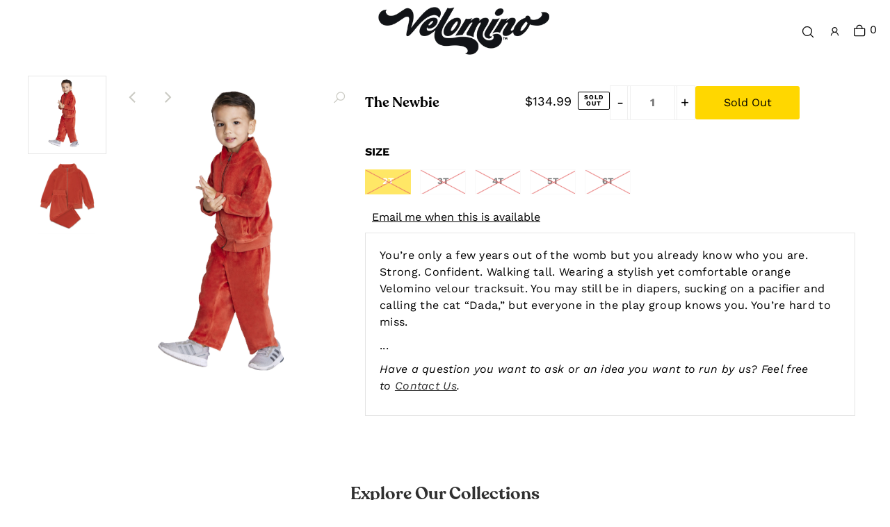

--- FILE ---
content_type: text/javascript
request_url: https://velomino.com/cdn/shop/t/26/assets/size-chart-data.js?v=29337420877322207711636112287
body_size: 90097
content:
AVADA_SC.campaigns=[{id:"PGTwJ0RWPj5wByyX66uT",collectionIds:[{value:"366807220454"},{}],priority:0,collectionPagePosition:"",position:"",inlinePosition:"after",status:!0,createdAt:"2021-11-04T16:34:31.588Z",contentConfigs:[{value:'<p style="margin: 0px 0px 1em; line-height: 1.4; color: rgb(0, 0, 0); font-family: &quot;Helvetica Neue&quot;, Helvetica, Arial, sans-serif; font-size: 15px; font-style: normal; font-variant-ligatures: normal; font-variant-caps: normal; font-weight: 400; letter-spacing: normal; orphans: 2; text-align: start; text-indent: 0px; text-transform: none; white-space: normal; widows: 2; word-spacing: 0px; -webkit-text-stroke-width: 0px; text-decoration-thickness: initial; text-decoration-style: initial; text-decoration-color: initial;"><span style="text-decoration: underline;"><strong>JOGGER PANTS</strong></span></p><p style="margin: 0px 0px 1em; line-height: 1.4; color: rgb(0, 0, 0); font-family: &quot;Helvetica Neue&quot;, Helvetica, Arial, sans-serif; font-style: normal; font-variant-ligatures: normal; font-variant-caps: normal; font-weight: 400; letter-spacing: normal; orphans: 2; text-align: start; text-indent: 0px; text-transform: none; white-space: normal; widows: 2; word-spacing: 0px; -webkit-text-stroke-width: 0px; text-decoration-thickness: initial; text-decoration-style: initial; text-decoration-color: initial; font-size: 15px;"><em>Note - Keep in mind that velour is a&nbsp;naturally stretchy material, so measurements are approximate. All measurements are in inches.&nbsp;</em></p><p><br></p><p><img src="https://firebasestorage.googleapis.com/v0/b/avada-size-chart.appspot.com/o/charts_content%2FJogger%20Pants%20Size%20Chart%20(2021-11-5)(With%20Photo).jpg?alt=media&amp;token=d1fbe159-f6bd-4f3b-b3e5-f543236a5aef" alt="Uploaded Image"></p>',position:0}],displayType:"AUTOMATED",showOnAllCollectionsPages:"show on selected Collections",productIds:[],shopId:"BArrE7JQGgxVXWQyFqQw",homePageInlinePosition:"after",collectionPageInlinePosition:"after",shopDomain:"velomino.myshopify.com",homePagePosition:"",countries_all:!0,smartSelector:!1,showOnHomePage:!1,showOnCollectionPage:!0,name:"Jogger Pants",click:0,countries:[],conditions:{conditions:[{operation:"EQUALS",type:"TYPE",value:"Jogger Pants"}],type:"ALL"}},{id:"ZlYrFmQRmUidD2Rv9GkL",smartSelector:!1,priority:0,click:0,collectionPageInlinePosition:"after",showOnAllCollectionsPages:"show on selected Collections",name:"Jogger Jackets",conditions:{conditions:[{operation:"EQUALS",value:"Jogger Jacket",type:"TYPE"}],type:"ALL"},countries_all:!0,showOnCollectionPage:!0,inlinePosition:"after",homePageInlinePosition:"after",shopDomain:"velomino.myshopify.com",homePagePosition:"",status:!0,productIds:[],collectionIds:[{value:"366807220454"},{}],position:"",shopId:"BArrE7JQGgxVXWQyFqQw",contentConfigs:[{value:'<p style="margin: 0px 0px 1em; line-height: 1.4; color: rgb(0, 0, 0); font-family: &quot;Helvetica Neue&quot;, Helvetica, Arial, sans-serif; font-size: 15px; font-style: normal; font-variant-ligatures: normal; font-variant-caps: normal; font-weight: 400; letter-spacing: normal; orphans: 2; text-align: start; text-indent: 0px; text-transform: none; white-space: normal; widows: 2; word-spacing: 0px; -webkit-text-stroke-width: 0px; text-decoration-thickness: initial; text-decoration-style: initial; text-decoration-color: initial;"><span style="text-decoration: underline;"><strong>JOGGER JACKETS</strong></span></p><p style="margin: 0px 0px 1em; line-height: 1.4; color: rgb(0, 0, 0); font-family: &quot;Helvetica Neue&quot;, Helvetica, Arial, sans-serif; font-style: normal; font-variant-ligatures: normal; font-variant-caps: normal; font-weight: 400; letter-spacing: normal; orphans: 2; text-align: start; text-indent: 0px; text-transform: none; white-space: normal; widows: 2; word-spacing: 0px; -webkit-text-stroke-width: 0px; text-decoration-thickness: initial; text-decoration-style: initial; text-decoration-color: initial; font-size: 15px;"><em>Note - Keep in mind that velour is a&nbsp;naturally stretchy material, so measurements are approximate. All measurements are in inches.&nbsp;</em></p><p><img src="https://firebasestorage.googleapis.com/v0/b/avada-size-chart.appspot.com/o/charts_content%2FJogger%20Jacket%20Size%20Chart%20(2021-11-5)(With%20Photo).jpg?alt=media&amp;token=1af8cef5-ccc2-4ac9-84f4-380e4a76f14d" alt="Uploaded Image"></p>',position:0}],showOnHomePage:!1,collectionPagePosition:"",createdAt:"2021-11-04T16:32:18.004Z",displayType:"AUTOMATED",countries:[]},{id:"QyFtXZYOEDC2Wkn1KQRo",smartSelector:!1,productIds:[],conditions:{type:"ALL",conditions:[{operation:"EQUALS",value:"Track Pants",type:"TYPE"}]},countries:[],homePagePosition:"",position:"",status:!0,createdAt:"2021-11-04T15:43:22.964Z",showOnHomePage:!1,collectionPageInlinePosition:"after",collectionPagePosition:"",priority:0,displayType:"AUTOMATED",click:1,shopId:"BArrE7JQGgxVXWQyFqQw",showOnCollectionPage:!0,collectionIds:[{value:"366807220454"},{}],showOnAllCollectionsPages:"show on selected Collections",name:"Track Pants",contentConfigs:[{value:'<p style="margin: 0px 0px 1em; line-height: 1.4; color: rgb(0, 0, 0); font-family: &quot;Helvetica Neue&quot;, Helvetica, Arial, sans-serif; font-size: 15px; font-style: normal; font-variant-ligatures: normal; font-variant-caps: normal; font-weight: 400; letter-spacing: normal; orphans: 2; text-align: start; text-indent: 0px; text-transform: none; white-space: normal; widows: 2; word-spacing: 0px; -webkit-text-stroke-width: 0px; text-decoration-thickness: initial; text-decoration-style: initial; text-decoration-color: initial;"><span style="text-decoration: underline;"><strong>TRACK PANTS</strong></span></p><p style="margin: 0px 0px 1em; line-height: 1.4; color: rgb(0, 0, 0); font-family: &quot;Helvetica Neue&quot;, Helvetica, Arial, sans-serif; font-style: normal; font-variant-ligatures: normal; font-variant-caps: normal; font-weight: 400; letter-spacing: normal; orphans: 2; text-align: start; text-indent: 0px; text-transform: none; white-space: normal; widows: 2; word-spacing: 0px; -webkit-text-stroke-width: 0px; text-decoration-thickness: initial; text-decoration-style: initial; text-decoration-color: initial; font-size: 15px;"><em>Note - our pants run big. Keep in mind that velour is a&nbsp;naturally stretchy material, so measurements are approximate. All measurements are in inches.&nbsp;</em></p>\uFEFF<p><img src="https://firebasestorage.googleapis.com/v0/b/avada-size-chart.appspot.com/o/charts_content%2FTracksuit%20Pants%20Size%20Chart%20(2021-11-5)(With%20Photo).jpg?alt=media&amp;token=ac3c2ee2-e750-4375-962c-a25f4189dadc" alt="Uploaded Image"></p>',position:0}],shopDomain:"velomino.myshopify.com",homePageInlinePosition:"after",countries_all:!0,inlinePosition:"after"},{id:"wPVMPDIdm8YEvjLVRZuN",createdAt:"2021-10-28T22:11:15.367Z",showOnAllCollectionsPages:"show on selected Collections",showOnHomePage:!0,shopId:"BArrE7JQGgxVXWQyFqQw",smartSelector:!1,position:"",inlinePosition:"after",conditions:{conditions:[{type:"TAG",operation:"EQUALS",value:"Jogger"}],type:"ALL"},displayType:"AUTOMATED",collectionPageInlinePosition:"after",name:"Jogger",shopDomain:"velomino.myshopify.com",collectionPagePosition:"",homePagePosition:"",contentConfigs:[{value:'<p><strong><u>JOGGERS</u></strong></p><p><em>Note -&nbsp;Keep in mind that velour is a naturally stretchy material, so measurements are approximate. All measurements are in inches.</em></p><p><em><br></em></p><p><br></p><p><br></p><p><img src="https://firebasestorage.googleapis.com/v0/b/avada-size-chart.appspot.com/o/charts_content%2FJogger%20Jacket%20Size%20Chart%20(2021-11-5)(With%20Photo).jpg?alt=media&amp;token=8365bede-f504-4b71-b04c-a82517b811b7" alt="Uploaded Image"></p><p><img src="https://firebasestorage.googleapis.com/v0/b/avada-size-chart.appspot.com/o/charts_content%2FJogger%20Pants%20Size%20Chart%20(2021-11-5)(With%20Photo).jpg?alt=media&amp;token=ea53e930-94f4-4c61-a085-ed52534a9a6b" alt="Uploaded Image"></p>',position:0}],productIds:[],collectionIds:[{value:"366807220454"},{value:"340930953446"},{}],priority:1,homePageInlinePosition:"after",showOnCollectionPage:!0,click:6,status:!0,countries:[],countries_all:!0},{id:"YCKf6wFeP5XaEEOj1gJ3",shopId:"BArrE7JQGgxVXWQyFqQw",shopDomain:"velomino.myshopify.com",createdAt:"2021-07-23T18:58:43.691Z",showOnAllCollectionsPages:"show on selected Collections",showOnCollectionPage:!0,collectionPageInlinePosition:"after",inlinePosition:"after",click:5,smartSelector:!1,status:!0,countries:[],conditions:{conditions:[{type:"TYPE",operation:"EQUALS",value:"Track Jacket"}],type:"ALL"},contentConfigs:[{position:0,value:'<p style="margin: 0px 0px 1em; line-height: 1.4; color: rgb(0, 0, 0); font-family: &quot;Helvetica Neue&quot;, Helvetica, Arial, sans-serif; font-size: 15px; font-style: normal; font-variant-ligatures: normal; font-variant-caps: normal; font-weight: 400; letter-spacing: normal; orphans: 2; text-align: start; text-indent: 0px; text-transform: none; white-space: normal; widows: 2; word-spacing: 0px; -webkit-text-stroke-width: 0px; text-decoration-thickness: initial; text-decoration-style: initial; text-decoration-color: initial;"><span style="text-decoration: underline;"><strong>TRACK JACKETS</strong></span></p><p style="margin: 0px 0px 1em; line-height: 1.4; color: rgb(0, 0, 0); font-family: &quot;Helvetica Neue&quot;, Helvetica, Arial, sans-serif; font-size: 15px; font-style: normal; font-variant-ligatures: normal; font-variant-caps: normal; font-weight: 400; letter-spacing: normal; orphans: 2; text-align: start; text-indent: 0px; text-transform: none; white-space: normal; widows: 2; word-spacing: 0px; -webkit-text-stroke-width: 0px; text-decoration-thickness: initial; text-decoration-style: initial; text-decoration-color: initial;">Note - our jackets run big. Keep in mind that velour is a&nbsp;naturally stretchy material, so measurements are approximate. All measurements are in inches.&nbsp;</p>\uFEFF<p><img src="https://firebasestorage.googleapis.com/v0/b/avada-size-chart.appspot.com/o/charts_content%2FTracksuit%20Jacket%20Size%20Chart%20(2021-11-5)(With%20Photo).jpg?alt=media&amp;token=7b5c5957-2b92-429e-b2e7-0c99317451ed" alt="Uploaded Image"></p>'}],position:"",productIds:[],priority:0,name:"Track Jackets",homePagePosition:"",collectionIds:[{value:"366807220454"},{}],collectionPagePosition:"",showOnHomePage:!1,countries_all:!0,displayType:"AUTOMATED",homePageInlinePosition:"after"},{id:"VvuHuUltPU5p4YQjHWOJ",collectionIds:[{values:""}],name:"Toddlers Size Chart",click:8,countries:[],homePagePosition:"",status:!0,productIds:[6088454406328,1803452907569,6088452735160,6171815379128,6088454832312,6088453324984],smartSelector:!1,displayType:"AUTOMATED",createdAt:"2021-06-09T03:13:07.287Z",inlinePosition:"before",collectionPagePosition:"",collectionPageInlinePosition:"after",position:"",shopId:"BArrE7JQGgxVXWQyFqQw",homePageInlinePosition:"after",showOnAllCollectionsPages:"show all",shopDomain:"velomino.myshopify.com",priority:2,showOnCollectionPage:!1,showOnHomePage:!1,contentConfigs:[{value:'<p style="text-align: center;"><span id="jodit-selection_marker_1629832918396_8923183160545509" data-jodit-selection_marker="start" style="line-height: 0; display: none;">\uFEFF</span></p><p style="text-align: center;">\n</p><p style="text-align: center;"><img src="https://cdn.shopify.com/s/files/1/2947/0812/files/KIDS.SIZE_efdcefa9-88ac-4be0-a51d-ed0b543d8a19_480x480.jpg?v=1606598063" alt=""><img src="[data-uri]" alt="" style="color: var(--p-text, #212b36); font-size: 1.4rem; letter-spacing: initial; text-transform: initial;"></p><p style="text-align: center;">\n</p><p style="text-align: center;">&nbsp;. . .</p><p style="text-align: center;">\n</p><p data-sanitized-data-mce-fragment="1" style="text-align: center;"><em>Have a question you want to ask or an idea you want to run by us? Feel free to<span>&nbsp;</span><span><a title="Contact Us for help with your stylish and comfortable Velomino velour tracksuit" href="https://velomino.com/pages/contact-us" data-sanitized-target="_blank">Contact Us</a></span>.</em></p><p style="text-align: center;">\n</p><p data-sanitized-data-mce-fragment="1" style="text-align: center;"><em>Or are you ready to start your journey to Awesome Town? If so -<span><a title="Your path to a stylish and ultra-comfortable Velomino velour tracksuit" href="https://velomino.com/collections/adult-youth" data-sanitized-target="_blank">&nbsp;Let\'s Do This</a></span>.</em></p>\uFEFF',position:0},{value:"",position:1}],conditions:{conditions:[{type:"TYPE",value:"Toddler",operation:"CONTAINS"}],type:"ALL"},countries_all:!0},{id:"ZUZIfzwrejAVMz5kKn8M",contentConfigs:[{value:'<p><strong><span style="font-size: 16px;">TRACKSUITS&nbsp;</span></strong></p><p><em>Note -&nbsp;Our suits run big. Keep in mind that velour is a naturally stretchy material, so measurements are approximate. All measurements are in inches.</em></p><p><br></p><p><img src="https://firebasestorage.googleapis.com/v0/b/avada-size-chart.appspot.com/o/charts_content%2FTracksuit%20Jacket%20Size%20Chart%20(2021-11-5)(With%20Photo).jpg?alt=media&amp;token=9f2adc2c-2d27-4b34-8d28-1f6eef63ab92" alt="Uploaded Image"></p><p><br></p><p><img src="https://firebasestorage.googleapis.com/v0/b/avada-size-chart.appspot.com/o/charts_content%2FTracksuit%20Pants%20Size%20Chart%20(2021-11-5)(With%20Photo).jpg?alt=media&amp;token=98748238-e068-43b9-9294-84da2c747f52" alt="Uploaded Image"></p>',position:0}],click:110,collectionIds:[{value:"366807220454"},{value:"272836001976"}],conditions:{type:"ALL",conditions:[{type:"TYPE",operation:"EQUALS",value:"Velour Track Suits"}]},showOnAllCollectionsPages:"show on selected Collections",showOnHomePage:!0,priority:1,productIds:[1803453759537,6558449991864,6088440807608,6088435269816,6101576024248,6088445821112,6088441430200,6088438415544,6088439693496,6088436842680,6073343934648],createdAt:"2021-06-09T03:03:25.926Z",status:!0,showOnCollectionPage:!0,countries:[],position:"",displayType:"AUTOMATED",smartSelector:!0,inlinePosition:"after",shopId:"BArrE7JQGgxVXWQyFqQw",shopDomain:"velomino.myshopify.com",name:"Tracksuit Size Chart",countries_all:!0}],AVADA_SC.settings={id:"22rCiCuswbc2XoCNnqBg",shopDomain:"velomino.myshopify.com",modalShadow:!0,createdAt:{_seconds:1623207297,_nanoseconds:477e6},enableGa:!1,linkIcon:"",modalBgColor:"#FFFFFF",linkBgColor:"#FFFFFF",displayType:"inline-link",buttonHeight:40,customIcon:!1,linkTextColor:"#232323",customCss:"",modalTextColor:"#232323",mobilePosition:"top",tableHoverColor:"#FFFFFF",homePageInlinePosition:"after",buttonWidth:110,hasCustomCss:!0,modalHeight:95,disableWatermark:!1,showMobile:!0,buttonPosition:"middle-right",position:".swatches__option-name",modalLeft:2,tableAnimation:!0,collectionPagePosition:"",buttonBorderRadius:10,hideText:!0,modalBorderRadius:5,inlinePosition:"after",shopId:"BArrE7JQGgxVXWQyFqQw",modalHeader:"Size Guide",modalTop:2,modalOverlayColor:"#7b7b7b",collectionPageInlinePosition:"after",linkText:"Size chart",buttonRotation:!0,modalWidth:96,modalPosition:"modal-full",homePagePosition:""};
//# sourceMappingURL=/cdn/shop/t/26/assets/size-chart-data.js.map?v=29337420877322207711636112287


--- FILE ---
content_type: text/javascript
request_url: https://velomino.com/cdn/shop/t/26/assets/html2canvas.js?v=24090638907858884551635489709
body_size: 22273
content:
(function(window2,document2,exports,global,define,undefined2){/*!
 * @overview es6-promise - a tiny implementation of Promises/A+.
 * @copyright Copyright (c) 2014 Yehuda Katz, Tom Dale, Stefan Penner and contributors (Conversion to ES6 API by Jake Archibald)
 * @license   Licensed under MIT license
 *            See https://raw.githubusercontent.com/jakearchibald/es6-promise/master/LICENSE
 * @version   2.0.1
 */if(function(){function r(a,b){n[l]=a,n[l+1]=b,l+=2,l===2&&A()}function s(a){return typeof a=="function"}function F(){return function(){process.nextTick(t)}}function G(){var a=0,b=new B(t),c=document2.createTextNode("");return b.observe(c,{characterData:!0}),function(){c.data=a=++a%2}}function H(){var a=new MessageChannel;return a.port1.onmessage=t,function(){a.port2.postMessage(0)}}function I(){return function(){setTimeout(t,1)}}function t(){for(var a=0;a<l;a+=2)(0,n[a])(n[a+1]),n[a]=void 0,n[a+1]=void 0;l=0}function p(){}function J(a,b,c,d){try{a.call(b,c,d)}catch(e){return e}}function K(a,b,c){r(function(a2){var e=!1,f=J(c,b,function(c2){e||(e=!0,b!==c2?q(a2,c2):m(a2,c2))},function(b2){e||(e=!0,g(a2,b2))});!e&&f&&(e=!0,g(a2,f))},a)}function L(a,b){b.a===1?m(a,b.b):a.a===2?g(a,b.b):u(b,void 0,function(b2){q(a,b2)},function(b2){g(a,b2)})}function q(a,b){if(a===b)g(a,new TypeError("You cannot resolve a promise with itself"));else if(typeof b=="function"||typeof b=="object"&&b!==null)if(b.constructor===a.constructor)L(a,b);else{var c;try{c=b.then}catch(d){v.error=d,c=v}c===v?g(a,v.error):c===void 0?m(a,b):s(c)?K(a,b,c):m(a,b)}else m(a,b)}function M(a){a.f&&a.f(a.b),x(a)}function m(a,b){a.a===void 0&&(a.b=b,a.a=1,a.e.length!==0&&r(x,a))}function g(a,b){a.a===void 0&&(a.a=2,a.b=b,r(M,a))}function u(a,b,c,d){var e=a.e,f=e.length;a.f=null,e[f]=b,e[f+1]=c,e[f+2]=d,f===0&&a.a&&r(x,a)}function x(a){var b=a.e,c=a.a;if(b.length!==0){for(var d,e,f=a.b,g2=0;g2<b.length;g2+=3)d=b[g2],e=b[g2+c],d?C(c,d,e,f):e(f);a.e.length=0}}function D(){this.error=null}function C(a,b,c,d){var e=s(c),f,k2,h2,l2;if(e){try{f=c(d)}catch(n2){y.error=n2,f=y}if(f===y?(l2=!0,k2=f.error,f=null):h2=!0,b===f){g(b,new TypeError("A promises callback cannot return that same promise."));return}}else f=d,h2=!0;b.a===void 0&&(e&&h2?q(b,f):l2?g(b,k2):a===1?m(b,f):a===2&&g(b,f))}function N(a,b){try{b(function(b2){q(a,b2)},function(b2){g(a,b2)})}catch(c){g(a,c)}}function k(a,b,c,d){this.n=a,this.c=new a(p,d),this.i=c,this.o(b)?(this.m=b,this.d=this.length=b.length,this.l(),this.length===0?m(this.c,this.b):(this.length=this.length||0,this.k(),this.d===0&&m(this.c,this.b))):g(this.c,this.p())}function h(a){if(O++,this.b=this.a=void 0,this.e=[],p!==a){if(!s(a))throw new TypeError("You must pass a resolver function as the first argument to the promise constructor");if(!(this instanceof h))throw new TypeError("Failed to construct 'Promise': Please use the 'new' operator, this object constructor cannot be called as a function.");N(this,a)}}var E=Array.isArray?Array.isArray:function(a){return Object.prototype.toString.call(a)==="[object Array]"},l=0,w=typeof window2!="undefined"?window2:{},B=w.MutationObserver||w.WebKitMutationObserver,w=typeof Uint8ClampedArray!="undefined"&&typeof importScripts!="undefined"&&typeof MessageChannel!="undefined",n=Array(1e3),A;A=typeof process!="undefined"&&{}.toString.call(process)==="[object process]"?F():B?G():w?H():I();var v=new D,y=new D;k.prototype.o=function(a){return E(a)},k.prototype.p=function(){return Error("Array Methods must be provided an Array")},k.prototype.l=function(){this.b=Array(this.length)},k.prototype.k=function(){for(var a=this.length,b=this.c,c=this.m,d=0;b.a===void 0&&d<a;d++)this.j(c[d],d)},k.prototype.j=function(a,b){var c=this.n;typeof a=="object"&&a!==null?a.constructor===c&&a.a!==void 0?(a.f=null,this.g(a.a,b,a.b)):this.q(c.resolve(a),b):(this.d--,this.b[b]=this.h(a))},k.prototype.g=function(a,b,c){var d=this.c;d.a===void 0&&(this.d--,this.i&&a===2?g(d,c):this.b[b]=this.h(c)),this.d===0&&m(d,this.b)},k.prototype.h=function(a){return a},k.prototype.q=function(a,b){var c=this;u(a,void 0,function(a2){c.g(1,b,a2)},function(a2){c.g(2,b,a2)})};var O=0;h.all=function(a,b){return new k(this,a,!0,b).c},h.race=function(a,b){function c(a2){q(e,a2)}function d(a2){g(e,a2)}var e=new this(p,b);if(!E(a))return g(e,new TypeError("You must pass an array to race.")),e;for(var f=a.length,h2=0;e.a===void 0&&h2<f;h2++)u(this.resolve(a[h2]),void 0,c,d);return e},h.resolve=function(a,b){if(a&&typeof a=="object"&&a.constructor===this)return a;var c=new this(p,b);return q(c,a),c},h.reject=function(a,b){var c=new this(p,b);return g(c,a),c},h.prototype={constructor:h,then:function(a,b){var c=this.a;if(c===1&&!a||c===2&&!b)return this;var d=new this.constructor(p),e=this.b;if(c){var f=arguments[c-1];r(function(){C(c,d,f,e)})}else u(this,d,a,b);return d},catch:function(a){return this.then(null,a)}};var z={Promise:h,polyfill:function(){var a;a=typeof global!="undefined"?global:typeof window2!="undefined"&&window2.document?window2:self,"Promise"in a&&"resolve"in a.Promise&&"reject"in a.Promise&&"all"in a.Promise&&"race"in a.Promise&&function(){var b;return new a.Promise(function(a2){b=a2}),s(b)}()||(a.Promise=h)}};typeof define=="function"&&define.amd?define(function(){return z}):typeof module!="undefined"&&module.exports?module.exports=z:typeof this!="undefined"&&(this.ES6Promise=z)}.call(window2),window2&&window2.ES6Promise.polyfill(),typeof document2=="undefined"||typeof Object.create!="function"||typeof document2.createElement("canvas").getContext!="function"){(window2||module.exports).html2canvas=function(){return Promise.reject("No canvas support")};return}/*! https://mths.be/punycode v1.3.1 by @mathias */(function(root){var freeExports=typeof exports=="object"&&exports&&!exports.nodeType&&exports,freeModule=typeof module=="object"&&module&&!module.nodeType&&module,freeGlobal=typeof global=="object"&&global;(freeGlobal.global===freeGlobal||freeGlobal.window===freeGlobal||freeGlobal.self===freeGlobal)&&(root=freeGlobal);var punycode,maxInt=2147483647,base=36,tMin=1,tMax=26,skew=38,damp=700,initialBias=72,initialN=128,delimiter="-",regexPunycode=/^xn--/,regexNonASCII=/[^\x20-\x7E]/,regexSeparators=/[\x2E\u3002\uFF0E\uFF61]/g,errors={overflow:"Overflow: input needs wider integers to process","not-basic":"Illegal input >= 0x80 (not a basic code point)","invalid-input":"Invalid input"},baseMinusTMin=base-tMin,floor=Math.floor,stringFromCharCode=String.fromCharCode,key;function error(type){throw RangeError(errors[type])}function map(array,fn){for(var length=array.length,result=[];length--;)result[length]=fn(array[length]);return result}function mapDomain(string,fn){var parts=string.split("@"),result="";parts.length>1&&(result=parts[0]+"@",string=parts[1]);var labels=string.split(regexSeparators),encoded=map(labels,fn).join(".");return result+encoded}function ucs2decode(string){for(var output=[],counter=0,length=string.length,value,extra;counter<length;)value=string.charCodeAt(counter++),value>=55296&&value<=56319&&counter<length?(extra=string.charCodeAt(counter++),(extra&64512)==56320?output.push(((value&1023)<<10)+(extra&1023)+65536):(output.push(value),counter--)):output.push(value);return output}function ucs2encode(array){return map(array,function(value){var output="";return value>65535&&(value-=65536,output+=stringFromCharCode(value>>>10&1023|55296),value=56320|value&1023),output+=stringFromCharCode(value),output}).join("")}function basicToDigit(codePoint){return codePoint-48<10?codePoint-22:codePoint-65<26?codePoint-65:codePoint-97<26?codePoint-97:base}function digitToBasic(digit,flag){return digit+22+75*(digit<26)-((flag!=0)<<5)}function adapt(delta,numPoints,firstTime){var k=0;for(delta=firstTime?floor(delta/damp):delta>>1,delta+=floor(delta/numPoints);delta>baseMinusTMin*tMax>>1;k+=base)delta=floor(delta/baseMinusTMin);return floor(k+(baseMinusTMin+1)*delta/(delta+skew))}function decode(input){var output=[],inputLength=input.length,out,i=0,n=initialN,bias=initialBias,basic,j,index,oldi,w,k,digit,t,baseMinusT;for(basic=input.lastIndexOf(delimiter),basic<0&&(basic=0),j=0;j<basic;++j)input.charCodeAt(j)>=128&&error("not-basic"),output.push(input.charCodeAt(j));for(index=basic>0?basic+1:0;index<inputLength;){for(oldi=i,w=1,k=base;index>=inputLength&&error("invalid-input"),digit=basicToDigit(input.charCodeAt(index++)),(digit>=base||digit>floor((maxInt-i)/w))&&error("overflow"),i+=digit*w,t=k<=bias?tMin:k>=bias+tMax?tMax:k-bias,!(digit<t);k+=base)baseMinusT=base-t,w>floor(maxInt/baseMinusT)&&error("overflow"),w*=baseMinusT;out=output.length+1,bias=adapt(i-oldi,out,oldi==0),floor(i/out)>maxInt-n&&error("overflow"),n+=floor(i/out),i%=out,output.splice(i++,0,n)}return ucs2encode(output)}function encode(input){var n,delta,handledCPCount,basicLength,bias,j,m,q,k,t,currentValue,output=[],inputLength,handledCPCountPlusOne,baseMinusT,qMinusT;for(input=ucs2decode(input),inputLength=input.length,n=initialN,delta=0,bias=initialBias,j=0;j<inputLength;++j)currentValue=input[j],currentValue<128&&output.push(stringFromCharCode(currentValue));for(handledCPCount=basicLength=output.length,basicLength&&output.push(delimiter);handledCPCount<inputLength;){for(m=maxInt,j=0;j<inputLength;++j)currentValue=input[j],currentValue>=n&&currentValue<m&&(m=currentValue);for(handledCPCountPlusOne=handledCPCount+1,m-n>floor((maxInt-delta)/handledCPCountPlusOne)&&error("overflow"),delta+=(m-n)*handledCPCountPlusOne,n=m,j=0;j<inputLength;++j)if(currentValue=input[j],currentValue<n&&++delta>maxInt&&error("overflow"),currentValue==n){for(q=delta,k=base;t=k<=bias?tMin:k>=bias+tMax?tMax:k-bias,!(q<t);k+=base)qMinusT=q-t,baseMinusT=base-t,output.push(stringFromCharCode(digitToBasic(t+qMinusT%baseMinusT,0))),q=floor(qMinusT/baseMinusT);output.push(stringFromCharCode(digitToBasic(q,0))),bias=adapt(delta,handledCPCountPlusOne,handledCPCount==basicLength),delta=0,++handledCPCount}++delta,++n}return output.join("")}function toUnicode(input){return mapDomain(input,function(string){return regexPunycode.test(string)?decode(string.slice(4).toLowerCase()):string})}function toASCII(input){return mapDomain(input,function(string){return regexNonASCII.test(string)?"xn--"+encode(string):string})}if(punycode={version:"1.3.1",ucs2:{decode:ucs2decode,encode:ucs2encode},decode:decode,encode:encode,toASCII:toASCII,toUnicode:toUnicode},typeof define=="function"&&typeof define.amd=="object"&&define.amd)define("punycode",function(){return punycode});else if(freeExports&&freeModule)if(module.exports==freeExports)freeModule.exports=punycode;else for(key in punycode)punycode.hasOwnProperty(key)&&(freeExports[key]=punycode[key]);else root.punycode=punycode})(this);var html2canvasNodeAttribute="data-html2canvas-node",html2canvasCanvasCloneAttribute="data-html2canvas-canvas-clone",html2canvasCanvasCloneIndex=0,html2canvasCloneIndex=0;window2.html2canvas=function(nodeList,options){var index=html2canvasCloneIndex++;if(options=options||{},options.logging&&(window2.html2canvas.logging=!0,window2.html2canvas.start=Date.now()),options.async=typeof options.async=="undefined"?!0:options.async,options.allowTaint=typeof options.allowTaint=="undefined"?!1:options.allowTaint,options.removeContainer=typeof options.removeContainer=="undefined"?!0:options.removeContainer,options.javascriptEnabled=typeof options.javascriptEnabled=="undefined"?!1:options.javascriptEnabled,options.imageTimeout=typeof options.imageTimeout=="undefined"?1e4:options.imageTimeout,options.renderer=typeof options.renderer=="function"?options.renderer:CanvasRenderer,options.strict=!!options.strict,typeof nodeList=="string"){if(typeof options.proxy!="string")return Promise.reject("Proxy must be used when rendering url");var width=options.width!=null?options.width:window2.innerWidth,height=options.height!=null?options.height:window2.innerHeight;return loadUrlDocument(absoluteUrl(nodeList),options.proxy,document2,width,height,options).then(function(container){return renderWindow(container.contentWindow.document.documentElement,container,options,width,height)})}var node=(nodeList===undefined2?[document2.documentElement]:nodeList.length?nodeList:[nodeList])[0];return node.setAttribute(html2canvasNodeAttribute+index,index),renderDocument(node.ownerDocument,options,node.ownerDocument.defaultView.innerWidth,node.ownerDocument.defaultView.innerHeight,index).then(function(canvas){return typeof options.onrendered=="function"&&(log("options.onrendered is deprecated, html2canvas returns a Promise containing the canvas"),options.onrendered(canvas)),canvas})},window2.html2canvas.punycode=this.punycode,window2.html2canvas.proxy={};function renderDocument(document3,options,windowWidth,windowHeight,html2canvasIndex){return createWindowClone(document3,document3,windowWidth,windowHeight,options,document3.defaultView.pageXOffset,document3.defaultView.pageYOffset).then(function(container){log("Document cloned");var attributeName=html2canvasNodeAttribute+html2canvasIndex,selector="["+attributeName+"='"+html2canvasIndex+"']";document3.querySelector(selector).removeAttribute(attributeName);var clonedWindow=container.contentWindow,node=clonedWindow.document.querySelector(selector),oncloneHandler=typeof options.onclone=="function"?Promise.resolve(options.onclone(clonedWindow.document)):Promise.resolve(!0);return oncloneHandler.then(function(){return renderWindow(node,container,options,windowWidth,windowHeight)})})}function renderWindow(node,container,options,windowWidth,windowHeight){var clonedWindow=container.contentWindow,support=new Support(clonedWindow.document),imageLoader=new ImageLoader(options,support),bounds=getBounds(node),width=options.type==="view"?windowWidth:documentWidth(clonedWindow.document),height=options.type==="view"?windowHeight:documentHeight(clonedWindow.document),renderer=new options.renderer(width,height,imageLoader,options,document2),parser=new NodeParser(node,renderer,support,imageLoader,options);return parser.ready.then(function(){log("Finished rendering");var canvas;return options.type==="view"?canvas=crop(renderer.canvas,{width:renderer.canvas.width,height:renderer.canvas.height,top:0,left:0,x:0,y:0}):node===clonedWindow.document.body||node===clonedWindow.document.documentElement||options.canvas!=null?canvas=renderer.canvas:canvas=crop(renderer.canvas,{width:options.width!=null?options.width:bounds.width,height:options.height!=null?options.height:bounds.height,top:bounds.top,left:bounds.left,x:clonedWindow.pageXOffset,y:clonedWindow.pageYOffset}),cleanupContainer(container,options),canvas})}function cleanupContainer(container,options){options.removeContainer&&(container.parentNode.removeChild(container),log("Cleaned up container"))}function crop(canvas,bounds){var croppedCanvas=document2.createElement("canvas"),x1=Math.min(canvas.width-1,Math.max(0,bounds.left)),x2=Math.min(canvas.width,Math.max(1,bounds.left+bounds.width)),y1=Math.min(canvas.height-1,Math.max(0,bounds.top)),y2=Math.min(canvas.height,Math.max(1,bounds.top+bounds.height));return croppedCanvas.width=bounds.width,croppedCanvas.height=bounds.height,log("Cropping canvas at:","left:",bounds.left,"top:",bounds.top,"width:",x2-x1,"height:",y2-y1),log("Resulting crop with width",bounds.width,"and height",bounds.height," with x",x1,"and y",y1),croppedCanvas.getContext("2d").drawImage(canvas,x1,y1,x2-x1,y2-y1,bounds.x,bounds.y,x2-x1,y2-y1),croppedCanvas}function documentWidth(doc){return Math.max(Math.max(doc.body.scrollWidth,doc.documentElement.scrollWidth),Math.max(doc.body.offsetWidth,doc.documentElement.offsetWidth),Math.max(doc.body.clientWidth,doc.documentElement.clientWidth))}function documentHeight(doc){return Math.max(Math.max(doc.body.scrollHeight,doc.documentElement.scrollHeight),Math.max(doc.body.offsetHeight,doc.documentElement.offsetHeight),Math.max(doc.body.clientHeight,doc.documentElement.clientHeight))}function smallImage(){return"[data-uri]"}function isIE9(){return document2.documentMode&&document2.documentMode<=9}function cloneNodeIE9(node,javascriptEnabled){for(var clone=node.nodeType===3?document2.createTextNode(node.nodeValue):node.cloneNode(!1),child=node.firstChild;child;)(javascriptEnabled===!0||child.nodeType!==1||child.nodeName!=="SCRIPT")&&clone.appendChild(cloneNodeIE9(child,javascriptEnabled)),child=child.nextSibling;return clone}function createWindowClone(ownerDocument,containerDocument,width,height,options,x,y){labelCanvasElements(ownerDocument);var documentElement=isIE9()?cloneNodeIE9(ownerDocument.documentElement,options.javascriptEnabled):ownerDocument.documentElement.cloneNode(!0),container=containerDocument.createElement("iframe");return container.className="html2canvas-container",container.style.visibility="hidden",container.style.position="fixed",container.style.left="-10000px",container.style.top="0px",container.style.border="0",container.width=width,container.height=height,container.scrolling="no",containerDocument.body.appendChild(container),new Promise(function(resolve){var documentClone=container.contentWindow.document;cloneNodeValues(ownerDocument.documentElement,documentElement,"textarea"),cloneNodeValues(ownerDocument.documentElement,documentElement,"select"),container.contentWindow.onload=container.onload=function(){var interval=setInterval(function(){documentClone.body.childNodes.length>0&&(cloneCanvasContents(ownerDocument,documentClone),clearInterval(interval),options.type==="view"&&container.contentWindow.scrollTo(x,y),resolve(container))},50)},documentClone.open(),documentClone.write("<!DOCTYPE html><html></html>"),restoreOwnerScroll(ownerDocument,x,y),documentClone.replaceChild(options.javascriptEnabled===!0?documentClone.adoptNode(documentElement):removeScriptNodes(documentClone.adoptNode(documentElement)),documentClone.documentElement),documentClone.close()})}function cloneNodeValues(document3,clone,nodeName){for(var originalNodes=document3.getElementsByTagName(nodeName),clonedNodes=clone.getElementsByTagName(nodeName),count=originalNodes.length,i=0;i<count;i++)clonedNodes[i].value=originalNodes[i].value}function restoreOwnerScroll(ownerDocument,x,y){ownerDocument.defaultView&&(x!==ownerDocument.defaultView.pageXOffset||y!==ownerDocument.defaultView.pageYOffset)&&ownerDocument.defaultView.scrollTo(x,y)}function loadUrlDocument(src,proxy,document3,width,height,options){return new Proxy(src,proxy,window2.document).then(documentFromHTML(src)).then(function(doc){return createWindowClone(doc,document3,width,height,options,0,0)})}function documentFromHTML(src){return function(html){var parser=new DOMParser,doc;try{doc=parser.parseFromString(html,"text/html")}catch(e){log("DOMParser not supported, falling back to createHTMLDocument"),doc=document2.implementation.createHTMLDocument("");try{doc.open(),doc.write(html),doc.close()}catch(ee){log("createHTMLDocument write not supported, falling back to document.body.innerHTML"),doc.body.innerHTML=html}}var b=doc.querySelector("base");if(!b||!b.href.host){var base=doc.createElement("base");base.href=src,doc.head.insertBefore(base,doc.head.firstChild)}return doc}}function labelCanvasElements(ownerDocument){[].slice.call(ownerDocument.querySelectorAll("canvas"),0).forEach(function(canvas){canvas.setAttribute(html2canvasCanvasCloneAttribute,"canvas-"+html2canvasCanvasCloneIndex++)})}function cloneCanvasContents(ownerDocument,documentClone){[].slice.call(ownerDocument.querySelectorAll("["+html2canvasCanvasCloneAttribute+"]"),0).forEach(function(canvas){try{var clonedCanvas=documentClone.querySelector("["+html2canvasCanvasCloneAttribute+'="'+canvas.getAttribute(html2canvasCanvasCloneAttribute)+'"]');clonedCanvas&&(clonedCanvas.width=canvas.width,clonedCanvas.height=canvas.height,clonedCanvas.getContext("2d").putImageData(canvas.getContext("2d").getImageData(0,0,canvas.width,canvas.height),0,0))}catch(e){log("Unable to copy canvas content from",canvas,e)}canvas.removeAttribute(html2canvasCanvasCloneAttribute)})}function removeScriptNodes(parent){return[].slice.call(parent.childNodes,0).filter(isElementNode).forEach(function(node){node.tagName==="SCRIPT"?parent.removeChild(node):removeScriptNodes(node)}),parent}function isElementNode(node){return node.nodeType===Node.ELEMENT_NODE}function absoluteUrl(url){var link=document2.createElement("a");return link.href=url,link.href=link.href,link}function Color(value){this.r=0,this.g=0,this.b=0,this.a=null;var result=this.fromArray(value)||this.namedColor(value)||this.rgb(value)||this.rgba(value)||this.hex6(value)||this.hex3(value)}Color.prototype.darken=function(amount){var a=1-amount;return new Color([Math.round(this.r*a),Math.round(this.g*a),Math.round(this.b*a),this.a])},Color.prototype.isTransparent=function(){return this.a===0},Color.prototype.isBlack=function(){return this.r===0&&this.g===0&&this.b===0},Color.prototype.fromArray=function(array){return Array.isArray(array)&&(this.r=Math.min(array[0],255),this.g=Math.min(array[1],255),this.b=Math.min(array[2],255),array.length>3&&(this.a=array[3])),Array.isArray(array)};var _hex3=/^#([a-f0-9]{3})$/i;Color.prototype.hex3=function(value){var match=null;return(match=value.match(_hex3))!==null&&(this.r=parseInt(match[1][0]+match[1][0],16),this.g=parseInt(match[1][1]+match[1][1],16),this.b=parseInt(match[1][2]+match[1][2],16)),match!==null};var _hex6=/^#([a-f0-9]{6})$/i;Color.prototype.hex6=function(value){var match=null;return(match=value.match(_hex6))!==null&&(this.r=parseInt(match[1].substring(0,2),16),this.g=parseInt(match[1].substring(2,4),16),this.b=parseInt(match[1].substring(4,6),16)),match!==null};var _rgb=/^rgb\((\d{1,3}) *, *(\d{1,3}) *, *(\d{1,3})\)$/;Color.prototype.rgb=function(value){var match=null;return(match=value.match(_rgb))!==null&&(this.r=Number(match[1]),this.g=Number(match[2]),this.b=Number(match[3])),match!==null};var _rgba=/^rgba\((\d{1,3}) *, *(\d{1,3}) *, *(\d{1,3}) *, *(\d+\.?\d*)\)$/;Color.prototype.rgba=function(value){var match=null;return(match=value.match(_rgba))!==null&&(this.r=Number(match[1]),this.g=Number(match[2]),this.b=Number(match[3]),this.a=Number(match[4])),match!==null},Color.prototype.toString=function(){return this.a!==null&&this.a!==1?"rgba("+[this.r,this.g,this.b,this.a].join(",")+")":"rgb("+[this.r,this.g,this.b].join(",")+")"},Color.prototype.namedColor=function(value){var color=colors[value.toLowerCase()];if(color)this.r=color[0],this.g=color[1],this.b=color[2];else if(value.toLowerCase()==="transparent")return this.r=this.g=this.b=this.a=0,!0;return!!color},Color.prototype.isColor=!0;var colors={aliceblue:[240,248,255],antiquewhite:[250,235,215],aqua:[0,255,255],aquamarine:[127,255,212],azure:[240,255,255],beige:[245,245,220],bisque:[255,228,196],black:[0,0,0],blanchedalmond:[255,235,205],blue:[0,0,255],blueviolet:[138,43,226],brown:[165,42,42],burlywood:[222,184,135],cadetblue:[95,158,160],chartreuse:[127,255,0],chocolate:[210,105,30],coral:[255,127,80],cornflowerblue:[100,149,237],cornsilk:[255,248,220],crimson:[220,20,60],cyan:[0,255,255],darkblue:[0,0,139],darkcyan:[0,139,139],darkgoldenrod:[184,134,11],darkgray:[169,169,169],darkgreen:[0,100,0],darkgrey:[169,169,169],darkkhaki:[189,183,107],darkmagenta:[139,0,139],darkolivegreen:[85,107,47],darkorange:[255,140,0],darkorchid:[153,50,204],darkred:[139,0,0],darksalmon:[233,150,122],darkseagreen:[143,188,143],darkslateblue:[72,61,139],darkslategray:[47,79,79],darkslategrey:[47,79,79],darkturquoise:[0,206,209],darkviolet:[148,0,211],deeppink:[255,20,147],deepskyblue:[0,191,255],dimgray:[105,105,105],dimgrey:[105,105,105],dodgerblue:[30,144,255],firebrick:[178,34,34],floralwhite:[255,250,240],forestgreen:[34,139,34],fuchsia:[255,0,255],gainsboro:[220,220,220],ghostwhite:[248,248,255],gold:[255,215,0],goldenrod:[218,165,32],gray:[128,128,128],green:[0,128,0],greenyellow:[173,255,47],grey:[128,128,128],honeydew:[240,255,240],hotpink:[255,105,180],indianred:[205,92,92],indigo:[75,0,130],ivory:[255,255,240],khaki:[240,230,140],lavender:[230,230,250],lavenderblush:[255,240,245],lawngreen:[124,252,0],lemonchiffon:[255,250,205],lightblue:[173,216,230],lightcoral:[240,128,128],lightcyan:[224,255,255],lightgoldenrodyellow:[250,250,210],lightgray:[211,211,211],lightgreen:[144,238,144],lightgrey:[211,211,211],lightpink:[255,182,193],lightsalmon:[255,160,122],lightseagreen:[32,178,170],lightskyblue:[135,206,250],lightslategray:[119,136,153],lightslategrey:[119,136,153],lightsteelblue:[176,196,222],lightyellow:[255,255,224],lime:[0,255,0],limegreen:[50,205,50],linen:[250,240,230],magenta:[255,0,255],maroon:[128,0,0],mediumaquamarine:[102,205,170],mediumblue:[0,0,205],mediumorchid:[186,85,211],mediumpurple:[147,112,219],mediumseagreen:[60,179,113],mediumslateblue:[123,104,238],mediumspringgreen:[0,250,154],mediumturquoise:[72,209,204],mediumvioletred:[199,21,133],midnightblue:[25,25,112],mintcream:[245,255,250],mistyrose:[255,228,225],moccasin:[255,228,181],navajowhite:[255,222,173],navy:[0,0,128],oldlace:[253,245,230],olive:[128,128,0],olivedrab:[107,142,35],orange:[255,165,0],orangered:[255,69,0],orchid:[218,112,214],palegoldenrod:[238,232,170],palegreen:[152,251,152],paleturquoise:[175,238,238],palevioletred:[219,112,147],papayawhip:[255,239,213],peachpuff:[255,218,185],peru:[205,133,63],pink:[255,192,203],plum:[221,160,221],powderblue:[176,224,230],purple:[128,0,128],rebeccapurple:[102,51,153],red:[255,0,0],rosybrown:[188,143,143],royalblue:[65,105,225],saddlebrown:[139,69,19],salmon:[250,128,114],sandybrown:[244,164,96],seagreen:[46,139,87],seashell:[255,245,238],sienna:[160,82,45],silver:[192,192,192],skyblue:[135,206,235],slateblue:[106,90,205],slategray:[112,128,144],slategrey:[112,128,144],snow:[255,250,250],springgreen:[0,255,127],steelblue:[70,130,180],tan:[210,180,140],teal:[0,128,128],thistle:[216,191,216],tomato:[255,99,71],turquoise:[64,224,208],violet:[238,130,238],wheat:[245,222,179],white:[255,255,255],whitesmoke:[245,245,245],yellow:[255,255,0],yellowgreen:[154,205,50]};function DummyImageContainer(src){if(this.src=src,log("DummyImageContainer for",src),!this.promise||!this.image){log("Initiating DummyImageContainer"),DummyImageContainer.prototype.image=new Image;var image=this.image;DummyImageContainer.prototype.promise=new Promise(function(resolve,reject){image.onload=resolve,image.onerror=reject,image.src=smallImage(),image.complete===!0&&resolve(image)})}}function Font(family,size){var container=document2.createElement("div"),img=document2.createElement("img"),span=document2.createElement("span"),sampleText="Hidden Text",baseline,middle;container.style.visibility="hidden",container.style.fontFamily=family,container.style.fontSize=size,container.style.margin=0,container.style.padding=0,document2.body.appendChild(container),img.src=smallImage(),img.width=1,img.height=1,img.style.margin=0,img.style.padding=0,img.style.verticalAlign="baseline",span.style.fontFamily=family,span.style.fontSize=size,span.style.margin=0,span.style.padding=0,span.appendChild(document2.createTextNode(sampleText)),container.appendChild(span),container.appendChild(img),baseline=img.offsetTop-span.offsetTop+1,container.removeChild(span),container.appendChild(document2.createTextNode(sampleText)),container.style.lineHeight="normal",img.style.verticalAlign="super",middle=img.offsetTop-container.offsetTop+1,document2.body.removeChild(container),this.baseline=baseline,this.lineWidth=1,this.middle=middle}function FontMetrics(){this.data={}}FontMetrics.prototype.getMetrics=function(family,size){return this.data[family+"-"+size]===undefined2&&(this.data[family+"-"+size]=new Font(family,size)),this.data[family+"-"+size]};function FrameContainer(container,sameOrigin,options){this.image=null,this.src=container;var self2=this,bounds=getBounds(container);this.promise=(sameOrigin?new Promise(function(resolve){container.contentWindow.document.URL==="about:blank"||container.contentWindow.document.documentElement==null?container.contentWindow.onload=container.onload=function(){resolve(container)}:resolve(container)}):this.proxyLoad(options.proxy,bounds,options)).then(function(container2){return html2canvas(container2.contentWindow.document.documentElement,{type:"view",width:container2.width,height:container2.height,proxy:options.proxy,javascriptEnabled:options.javascriptEnabled,removeContainer:options.removeContainer,allowTaint:options.allowTaint,imageTimeout:options.imageTimeout/2})}).then(function(canvas){return self2.image=canvas})}FrameContainer.prototype.proxyLoad=function(proxy,bounds,options){var container=this.src;return loadUrlDocument(container.src,proxy,container.ownerDocument,bounds.width,bounds.height,options)};function GradientContainer(imageData){this.src=imageData.value,this.colorStops=[],this.type=null,this.x0=.5,this.y0=.5,this.x1=.5,this.y1=.5,this.promise=Promise.resolve(!0)}GradientContainer.prototype.TYPES={LINEAR:1,RADIAL:2};function ImageContainer(src,cors){this.src=src,this.image=new Image;var self2=this;this.tainted=null,this.promise=new Promise(function(resolve,reject){self2.image.onload=resolve,self2.image.onerror=reject,cors&&(self2.image.crossOrigin="anonymous"),self2.image.src=src,self2.image.complete===!0&&resolve(self2.image)})}function ImageLoader(options,support){this.link=null,this.options=options,this.support=support,this.origin=this.getOrigin(window2.location.href)}ImageLoader.prototype.findImages=function(nodes){var images=[];return nodes.reduce(function(imageNodes,container){switch(container.node.nodeName){case"IMG":return imageNodes.concat([{args:[container.node.src],method:"url"}]);case"svg":case"IFRAME":return imageNodes.concat([{args:[container.node],method:container.node.nodeName}])}return imageNodes},[]).forEach(this.addImage(images,this.loadImage),this),images},ImageLoader.prototype.findBackgroundImage=function(images,container){return container.parseBackgroundImages().filter(this.hasImageBackground).forEach(this.addImage(images,this.loadImage),this),images},ImageLoader.prototype.addImage=function(images,callback){return function(newImage){newImage.args.forEach(function(image){this.imageExists(images,image)||(images.splice(0,0,callback.call(this,newImage)),log("Added image #"+images.length,typeof image=="string"?image.substring(0,100):image))},this)}},ImageLoader.prototype.hasImageBackground=function(imageData){return imageData.method!=="none"},ImageLoader.prototype.loadImage=function(imageData){if(imageData.method==="url"){var src=imageData.args[0];return this.isSVG(src)&&!this.support.svg&&!this.options.allowTaint?new SVGContainer(src):src.match(/data:image\/.*;base64,/i)?new ImageContainer(src.replace(/url\(['"]{0,}|['"]{0,}\)$/ig,""),!1):this.isSameOrigin(src)||this.options.allowTaint===!0||this.isSVG(src)?new ImageContainer(src,!1):this.support.cors&&!this.options.allowTaint&&this.options.useCORS?new ImageContainer(src,!0):this.options.proxy?new ProxyImageContainer(src,this.options.proxy):new DummyImageContainer(src)}else return imageData.method==="linear-gradient"?new LinearGradientContainer(imageData):imageData.method==="gradient"?new WebkitGradientContainer(imageData):imageData.method==="svg"?new SVGNodeContainer(imageData.args[0],this.support.svg):imageData.method==="IFRAME"?new FrameContainer(imageData.args[0],this.isSameOrigin(imageData.args[0].src),this.options):new DummyImageContainer(imageData)},ImageLoader.prototype.isSVG=function(src){return src.substring(src.length-3).toLowerCase()==="svg"||SVGContainer.prototype.isInline(src)},ImageLoader.prototype.imageExists=function(images,src){return images.some(function(image){return image.src===src})},ImageLoader.prototype.isSameOrigin=function(url){return this.getOrigin(url)===this.origin},ImageLoader.prototype.getOrigin=function(url){var link=this.link||(this.link=document2.createElement("a"));return link.href=url,link.href=link.href,link.protocol+link.hostname+link.port},ImageLoader.prototype.getPromise=function(container){return this.timeout(container,this.options.imageTimeout).catch(function(){var dummy=new DummyImageContainer(container.src);return dummy.promise.then(function(image){container.image=image})})},ImageLoader.prototype.get=function(src){var found=null;return this.images.some(function(img){return(found=img).src===src})?found:null},ImageLoader.prototype.fetch=function(nodes){return this.images=nodes.reduce(bind(this.findBackgroundImage,this),this.findImages(nodes)),this.images.forEach(function(image,index){image.promise.then(function(){log("Succesfully loaded image #"+(index+1),image)},function(e){log("Failed loading image #"+(index+1),image,e)})}),this.ready=Promise.all(this.images.map(this.getPromise,this)),log("Finished searching images"),this},ImageLoader.prototype.timeout=function(container,timeout){var timer,promise=Promise.race([container.promise,new Promise(function(res,reject){timer=setTimeout(function(){log("Timed out loading image",container),reject(container)},timeout)})]).then(function(container2){return clearTimeout(timer),container2});return promise.catch(function(){clearTimeout(timer)}),promise};function LinearGradientContainer(imageData){GradientContainer.apply(this,arguments),this.type=this.TYPES.LINEAR;var hasDirection=imageData.args[0].match(this.stepRegExp)===null;hasDirection?imageData.args[0].split(" ").reverse().forEach(function(position){switch(position){case"left":this.x0=0,this.x1=1;break;case"top":this.y0=0,this.y1=1;break;case"right":this.x0=1,this.x1=0;break;case"bottom":this.y0=1,this.y1=0;break;case"to":var y0=this.y0,x0=this.x0;this.y0=this.y1,this.x0=this.x1,this.x1=x0,this.y1=y0;break}},this):(this.y0=0,this.y1=1),this.colorStops=imageData.args.slice(hasDirection?1:0).map(function(colorStop){var colorStopMatch=colorStop.match(this.stepRegExp);return{color:new Color(colorStopMatch[1]),stop:colorStopMatch[3]==="%"?colorStopMatch[2]/100:null}},this),this.colorStops[0].stop===null&&(this.colorStops[0].stop=0),this.colorStops[this.colorStops.length-1].stop===null&&(this.colorStops[this.colorStops.length-1].stop=1),this.colorStops.forEach(function(colorStop,index){colorStop.stop===null&&this.colorStops.slice(index).some(function(find,count){return find.stop!==null?(colorStop.stop=(find.stop-this.colorStops[index-1].stop)/(count+1)+this.colorStops[index-1].stop,!0):!1},this)},this)}LinearGradientContainer.prototype=Object.create(GradientContainer.prototype),LinearGradientContainer.prototype.stepRegExp=/((?:rgb|rgba)\(\d{1,3},\s\d{1,3},\s\d{1,3}(?:,\s[0-9\.]+)?\))\s*(\d{1,3})?(%|px)?/;function log(){window2.html2canvas.logging&&window2.console&&window2.console.log&&Function.prototype.bind.call(window2.console.log,window2.console).apply(window2.console,[Date.now()-window2.html2canvas.start+"ms","html2canvas:"].concat([].slice.call(arguments,0)))}function NodeContainer(node,parent){this.node=node,this.parent=parent,this.stack=null,this.bounds=null,this.borders=null,this.clip=[],this.backgroundClip=[],this.offsetBounds=null,this.visible=null,this.computedStyles=null,this.colors={},this.styles={},this.backgroundImages=null,this.transformData=null,this.transformMatrix=null,this.isPseudoElement=!1,this.opacity=null}NodeContainer.prototype.cloneTo=function(stack){stack.visible=this.visible,stack.borders=this.borders,stack.bounds=this.bounds,stack.clip=this.clip,stack.backgroundClip=this.backgroundClip,stack.computedStyles=this.computedStyles,stack.styles=this.styles,stack.backgroundImages=this.backgroundImages,stack.opacity=this.opacity},NodeContainer.prototype.getOpacity=function(){return this.opacity===null?this.opacity=this.cssFloat("opacity"):this.opacity},NodeContainer.prototype.assignStack=function(stack){this.stack=stack,stack.children.push(this)},NodeContainer.prototype.isElementVisible=function(){return this.node.nodeType===Node.TEXT_NODE?this.parent.visible:this.css("display")!=="none"&&this.css("visibility")!=="hidden"&&!this.node.hasAttribute("data-html2canvas-ignore")&&(this.node.nodeName!=="INPUT"||this.node.getAttribute("type")!=="hidden")},NodeContainer.prototype.css=function(attribute){return this.computedStyles||(this.computedStyles=this.isPseudoElement?this.parent.computedStyle(this.before?":before":":after"):this.computedStyle(null)),this.styles[attribute]||(this.styles[attribute]=this.computedStyles[attribute])},NodeContainer.prototype.prefixedCss=function(attribute){var prefixes=["webkit","moz","ms","o"],value=this.css(attribute);return value===undefined2&&prefixes.some(function(prefix){return value=this.css(prefix+attribute.substr(0,1).toUpperCase()+attribute.substr(1)),value!==undefined2},this),value===undefined2?null:value},NodeContainer.prototype.computedStyle=function(type){return this.node.ownerDocument.defaultView.getComputedStyle(this.node,type)},NodeContainer.prototype.cssInt=function(attribute){var value=parseInt(this.css(attribute),10);return isNaN(value)?0:value},NodeContainer.prototype.color=function(attribute){return this.colors[attribute]||(this.colors[attribute]=new Color(this.css(attribute)))},NodeContainer.prototype.cssFloat=function(attribute){var value=parseFloat(this.css(attribute));return isNaN(value)?0:value},NodeContainer.prototype.fontWeight=function(){var weight=this.css("fontWeight");switch(parseInt(weight,10)){case 401:weight="bold";break;case 400:weight="normal";break}return weight},NodeContainer.prototype.parseClip=function(){var matches=this.css("clip").match(this.CLIP);return matches?{top:parseInt(matches[1],10),right:parseInt(matches[2],10),bottom:parseInt(matches[3],10),left:parseInt(matches[4],10)}:null},NodeContainer.prototype.parseBackgroundImages=function(){return this.backgroundImages||(this.backgroundImages=parseBackgrounds(this.css("backgroundImage")))},NodeContainer.prototype.cssList=function(property,index){var value=(this.css(property)||"").split(",");return value=value[index||0]||value[0]||"auto",value=value.trim().split(" "),value.length===1&&(value=[value[0],value[0]]),value},NodeContainer.prototype.parseBackgroundSize=function(bounds,image,index){var size=this.cssList("backgroundSize",index),width,height;if(isPercentage(size[0]))width=bounds.width*parseFloat(size[0])/100;else if(/contain|cover/.test(size[0])){var targetRatio=bounds.width/bounds.height,currentRatio=image.width/image.height;return targetRatio<currentRatio^size[0]==="contain"?{width:bounds.height*currentRatio,height:bounds.height}:{width:bounds.width,height:bounds.width/currentRatio}}else width=parseInt(size[0],10);return size[0]==="auto"&&size[1]==="auto"?height=image.height:size[1]==="auto"?height=width/image.width*image.height:isPercentage(size[1])?height=bounds.height*parseFloat(size[1])/100:height=parseInt(size[1],10),size[0]==="auto"&&(width=height/image.height*image.width),{width:width,height:height}},NodeContainer.prototype.parseBackgroundPosition=function(bounds,image,index,backgroundSize){var position=this.cssList("backgroundPosition",index),left,top;return isPercentage(position[0])?left=(bounds.width-(backgroundSize||image).width)*(parseFloat(position[0])/100):left=parseInt(position[0],10),position[1]==="auto"?top=left/image.width*image.height:isPercentage(position[1])?top=(bounds.height-(backgroundSize||image).height)*parseFloat(position[1])/100:top=parseInt(position[1],10),position[0]==="auto"&&(left=top/image.height*image.width),{left:left,top:top}},NodeContainer.prototype.parseBackgroundRepeat=function(index){return this.cssList("backgroundRepeat",index)[0]},NodeContainer.prototype.parseTextShadows=function(){var textShadow=this.css("textShadow"),results=[];if(textShadow&&textShadow!=="none")for(var shadows=textShadow.match(this.TEXT_SHADOW_PROPERTY),i=0;shadows&&i<shadows.length;i++){var s=shadows[i].match(this.TEXT_SHADOW_VALUES);results.push({color:new Color(s[0]),offsetX:s[1]?parseFloat(s[1].replace("px","")):0,offsetY:s[2]?parseFloat(s[2].replace("px","")):0,blur:s[3]?s[3].replace("px",""):0})}return results},NodeContainer.prototype.parseTransform=function(){if(!this.transformData)if(this.hasTransform()){var offset=this.parseBounds(),origin=this.prefixedCss("transformOrigin").split(" ").map(removePx).map(asFloat);origin[0]+=offset.left,origin[1]+=offset.top,this.transformData={origin:origin,matrix:this.parseTransformMatrix()}}else this.transformData={origin:[0,0],matrix:[1,0,0,1,0,0]};return this.transformData},NodeContainer.prototype.parseTransformMatrix=function(){if(!this.transformMatrix){var transform=this.prefixedCss("transform"),matrix=transform?parseMatrix(transform.match(this.MATRIX_PROPERTY)):null;this.transformMatrix=matrix||[1,0,0,1,0,0]}return this.transformMatrix},NodeContainer.prototype.parseBounds=function(){return this.bounds||(this.bounds=this.hasTransform()?offsetBounds(this.node):getBounds(this.node))},NodeContainer.prototype.hasTransform=function(){return this.parseTransformMatrix().join(",")!=="1,0,0,1,0,0"||this.parent&&this.parent.hasTransform()},NodeContainer.prototype.getValue=function(){var value=this.node.value||"";return this.node.tagName==="SELECT"?value=selectionValue(this.node):this.node.type==="password"&&(value=Array(value.length+1).join("\u2022")),value.length===0?this.node.placeholder||"":value},NodeContainer.prototype.MATRIX_PROPERTY=/(matrix)\((.+)\)/,NodeContainer.prototype.TEXT_SHADOW_PROPERTY=/((rgba|rgb)\([^\)]+\)(\s-?\d+px){0,})/g,NodeContainer.prototype.TEXT_SHADOW_VALUES=/(-?\d+px)|(#.+)|(rgb\(.+\))|(rgba\(.+\))/g,NodeContainer.prototype.CLIP=/^rect\((\d+)px,? (\d+)px,? (\d+)px,? (\d+)px\)$/;function selectionValue(node){var option=node.options[node.selectedIndex||0];return option&&option.text||""}function parseMatrix(match){if(match&&match[1]==="matrix")return match[2].split(",").map(function(s){return parseFloat(s.trim())})}function isPercentage(value){return value.toString().indexOf("%")!==-1}function parseBackgrounds(backgroundImage){var whitespace=" \r\n	",method,definition,prefix,prefix_i,block,results=[],mode=0,numParen=0,quote,args,appendResult=function(){method&&(definition.substr(0,1)==='"'&&(definition=definition.substr(1,definition.length-2)),definition&&args.push(definition),method.substr(0,1)==="-"&&(prefix_i=method.indexOf("-",1)+1)>0&&(prefix=method.substr(0,prefix_i),method=method.substr(prefix_i)),results.push({prefix:prefix,method:method.toLowerCase(),value:block,args:args,image:null})),args=[],method=prefix=definition=block=""};return args=[],method=prefix=definition=block="",backgroundImage.split("").forEach(function(c){if(!(mode===0&&whitespace.indexOf(c)>-1)){switch(c){case'"':quote?quote===c&&(quote=null):quote=c;break;case"(":if(quote)break;if(mode===0){mode=1,block+=c;return}else numParen++;break;case")":if(quote)break;if(mode===1)if(numParen===0){mode=0,block+=c,appendResult();return}else numParen--;break;case",":if(quote)break;if(mode===0){appendResult();return}else if(mode===1&&numParen===0&&!method.match(/^url$/i)){args.push(definition),definition="",block+=c;return}break}block+=c,mode===0?method+=c:definition+=c}}),appendResult(),results}function removePx(str){return str.replace("px","")}function asFloat(str){return parseFloat(str)}function getBounds(node){if(node.getBoundingClientRect){var clientRect=node.getBoundingClientRect(),width=node.offsetWidth==null?clientRect.width:node.offsetWidth;return{top:clientRect.top,bottom:clientRect.bottom||clientRect.top+clientRect.height,right:clientRect.left+width,left:clientRect.left,width:width,height:node.offsetHeight==null?clientRect.height:node.offsetHeight}}return{}}function offsetBounds(node){var parent=node.offsetParent?offsetBounds(node.offsetParent):{top:0,left:0};return{top:node.offsetTop+parent.top,bottom:node.offsetTop+node.offsetHeight+parent.top,right:node.offsetLeft+parent.left+node.offsetWidth,left:node.offsetLeft+parent.left,width:node.offsetWidth,height:node.offsetHeight}}function NodeParser(element,renderer,support,imageLoader,options){log("Starting NodeParser"),this.renderer=renderer,this.options=options,this.range=null,this.support=support,this.renderQueue=[],this.stack=new StackingContext(!0,1,element.ownerDocument,null);var parent=new NodeContainer(element,null);if(options.background&&renderer.rectangle(0,0,renderer.width,renderer.height,new Color(options.background)),element===element.ownerDocument.documentElement){var canvasBackground=new NodeContainer(parent.color("backgroundColor").isTransparent()?element.ownerDocument.body:element.ownerDocument.documentElement,null);renderer.rectangle(0,0,renderer.width,renderer.height,canvasBackground.color("backgroundColor"))}parent.visibile=parent.isElementVisible(),this.createPseudoHideStyles(element.ownerDocument),this.disableAnimations(element.ownerDocument),this.nodes=flatten([parent].concat(this.getChildren(parent)).filter(function(container){return container.visible=container.isElementVisible()}).map(this.getPseudoElements,this)),this.fontMetrics=new FontMetrics,log("Fetched nodes, total:",this.nodes.length),log("Calculate overflow clips"),this.calculateOverflowClips(),log("Start fetching images"),this.images=imageLoader.fetch(this.nodes.filter(isElement)),this.ready=this.images.ready.then(bind(function(){return log("Images loaded, starting parsing"),log("Creating stacking contexts"),this.createStackingContexts(),log("Sorting stacking contexts"),this.sortStackingContexts(this.stack),this.parse(this.stack),log("Render queue created with "+this.renderQueue.length+" items"),new Promise(bind(function(resolve){options.async?typeof options.async=="function"?options.async.call(this,this.renderQueue,resolve):this.renderQueue.length>0?(this.renderIndex=0,this.asyncRenderer(this.renderQueue,resolve)):resolve():(this.renderQueue.forEach(this.paint,this),resolve())},this))},this))}NodeParser.prototype.calculateOverflowClips=function(){this.nodes.forEach(function(container){if(isElement(container)){isPseudoElement(container)&&container.appendToDOM(),container.borders=this.parseBorders(container);var clip=container.css("overflow")==="hidden"?[container.borders.clip]:[],cssClip=container.parseClip();cssClip&&["absolute","fixed"].indexOf(container.css("position"))!==-1&&clip.push([["rect",container.bounds.left+cssClip.left,container.bounds.top+cssClip.top,cssClip.right-cssClip.left,cssClip.bottom-cssClip.top]]),container.clip=hasParentClip(container)?container.parent.clip.concat(clip):clip,container.backgroundClip=container.css("overflow")!=="hidden"?container.clip.concat([container.borders.clip]):container.clip,isPseudoElement(container)&&container.cleanDOM()}else isTextNode(container)&&(container.clip=hasParentClip(container)?container.parent.clip:[]);isPseudoElement(container)||(container.bounds=null)},this)};function hasParentClip(container){return container.parent&&container.parent.clip.length}NodeParser.prototype.asyncRenderer=function(queue,resolve,asyncTimer){asyncTimer=asyncTimer||Date.now(),this.paint(queue[this.renderIndex++]),queue.length===this.renderIndex?resolve():asyncTimer+20>Date.now()?this.asyncRenderer(queue,resolve,asyncTimer):setTimeout(bind(function(){this.asyncRenderer(queue,resolve)},this),0)},NodeParser.prototype.createPseudoHideStyles=function(document3){this.createStyles(document3,"."+PseudoElementContainer.prototype.PSEUDO_HIDE_ELEMENT_CLASS_BEFORE+':before { content: "" !important; display: none !important; }.'+PseudoElementContainer.prototype.PSEUDO_HIDE_ELEMENT_CLASS_AFTER+':after { content: "" !important; display: none !important; }')},NodeParser.prototype.disableAnimations=function(document3){this.createStyles(document3,"* { -webkit-animation: none !important; -moz-animation: none !important; -o-animation: none !important; animation: none !important; -webkit-transition: none !important; -moz-transition: none !important; -o-transition: none !important; transition: none !important;}")},NodeParser.prototype.createStyles=function(document3,styles){var hidePseudoElements=document3.createElement("style");hidePseudoElements.innerHTML=styles,document3.body.appendChild(hidePseudoElements)},NodeParser.prototype.getPseudoElements=function(container){var nodes=[[container]];if(container.node.nodeType===Node.ELEMENT_NODE){var before=this.getPseudoElement(container,":before"),after=this.getPseudoElement(container,":after");before&&nodes.push(before),after&&nodes.push(after)}return flatten(nodes)};function toCamelCase(str){return str.replace(/(\-[a-z])/g,function(match){return match.toUpperCase().replace("-","")})}NodeParser.prototype.getPseudoElement=function(container,type){var style=container.computedStyle(type);if(!style||!style.content||style.content==="none"||style.content==="-moz-alt-content"||style.display==="none")return null;for(var content=stripQuotes(style.content),isImage=content.substr(0,3)==="url",pseudoNode=document2.createElement(isImage?"img":"html2canvaspseudoelement"),pseudoContainer=new PseudoElementContainer(pseudoNode,container,type),i=style.length-1;i>=0;i--){var property=toCamelCase(style.item(i));pseudoNode.style[property]=style[property]}if(pseudoNode.className=PseudoElementContainer.prototype.PSEUDO_HIDE_ELEMENT_CLASS_BEFORE+" "+PseudoElementContainer.prototype.PSEUDO_HIDE_ELEMENT_CLASS_AFTER,isImage)return pseudoNode.src=parseBackgrounds(content)[0].args[0],[pseudoContainer];var text=document2.createTextNode(content);return pseudoNode.appendChild(text),[pseudoContainer,new TextContainer(text,pseudoContainer)]},NodeParser.prototype.getChildren=function(parentContainer){return flatten([].filter.call(parentContainer.node.childNodes,renderableNode).map(function(node){var container=[node.nodeType===Node.TEXT_NODE?new TextContainer(node,parentContainer):new NodeContainer(node,parentContainer)].filter(nonIgnoredElement);return node.nodeType===Node.ELEMENT_NODE&&container.length&&node.tagName!=="TEXTAREA"?container[0].isElementVisible()?container.concat(this.getChildren(container[0])):[]:container},this))},NodeParser.prototype.newStackingContext=function(container,hasOwnStacking){var stack=new StackingContext(hasOwnStacking,container.getOpacity(),container.node,container.parent);container.cloneTo(stack);var parentStack=hasOwnStacking?stack.getParentStack(this):stack.parent.stack;parentStack.contexts.push(stack),container.stack=stack},NodeParser.prototype.createStackingContexts=function(){this.nodes.forEach(function(container){isElement(container)&&(this.isRootElement(container)||hasOpacity(container)||isPositionedForStacking(container)||this.isBodyWithTransparentRoot(container)||container.hasTransform())?this.newStackingContext(container,!0):isElement(container)&&(isPositioned(container)&&zIndex0(container)||isInlineBlock(container)||isFloating(container))?this.newStackingContext(container,!1):container.assignStack(container.parent.stack)},this)},NodeParser.prototype.isBodyWithTransparentRoot=function(container){return container.node.nodeName==="BODY"&&container.parent.color("backgroundColor").isTransparent()},NodeParser.prototype.isRootElement=function(container){return container.parent===null},NodeParser.prototype.sortStackingContexts=function(stack){stack.contexts.sort(zIndexSort(stack.contexts.slice(0))),stack.contexts.forEach(this.sortStackingContexts,this)},NodeParser.prototype.parseTextBounds=function(container){return function(text,index,textList){if(container.parent.css("textDecoration").substr(0,4)!=="none"||text.trim().length!==0){if(this.support.rangeBounds&&!container.parent.hasTransform()){var offset=textList.slice(0,index).join("").length;return this.getRangeBounds(container.node,offset,text.length)}else if(container.node&&typeof container.node.data=="string"){var replacementNode=container.node.splitText(text.length),bounds=this.getWrapperBounds(container.node,container.parent.hasTransform());return container.node=replacementNode,bounds}}else(!this.support.rangeBounds||container.parent.hasTransform())&&(container.node=container.node.splitText(text.length));return{}}},NodeParser.prototype.getWrapperBounds=function(node,transform){var wrapper=node.ownerDocument.createElement("html2canvaswrapper"),parent=node.parentNode,backupText=node.cloneNode(!0);wrapper.appendChild(node.cloneNode(!0)),parent.replaceChild(wrapper,node);var bounds=transform?offsetBounds(wrapper):getBounds(wrapper);return parent.replaceChild(backupText,wrapper),bounds},NodeParser.prototype.getRangeBounds=function(node,offset,length){var range=this.range||(this.range=node.ownerDocument.createRange());return range.setStart(node,offset),range.setEnd(node,offset+length),range.getBoundingClientRect()};function ClearTransform(){}NodeParser.prototype.parse=function(stack){var negativeZindex=stack.contexts.filter(negativeZIndex),descendantElements=stack.children.filter(isElement),descendantNonFloats=descendantElements.filter(not(isFloating)),nonInlineNonPositionedDescendants=descendantNonFloats.filter(not(isPositioned)).filter(not(inlineLevel)),nonPositionedFloats=descendantElements.filter(not(isPositioned)).filter(isFloating),inFlow=descendantNonFloats.filter(not(isPositioned)).filter(inlineLevel),stackLevel0=stack.contexts.concat(descendantNonFloats.filter(isPositioned)).filter(zIndex0),text=stack.children.filter(isTextNode).filter(hasText),positiveZindex=stack.contexts.filter(positiveZIndex);negativeZindex.concat(nonInlineNonPositionedDescendants).concat(nonPositionedFloats).concat(inFlow).concat(stackLevel0).concat(text).concat(positiveZindex).forEach(function(container){this.renderQueue.push(container),isStackingContext(container)&&(this.parse(container),this.renderQueue.push(new ClearTransform))},this)},NodeParser.prototype.paint=function(container){try{container instanceof ClearTransform?this.renderer.ctx.restore():isTextNode(container)?(isPseudoElement(container.parent)&&container.parent.appendToDOM(),this.paintText(container),isPseudoElement(container.parent)&&container.parent.cleanDOM()):this.paintNode(container)}catch(e){if(log(e),this.options.strict)throw e}},NodeParser.prototype.paintNode=function(container){isStackingContext(container)&&(this.renderer.setOpacity(container.opacity),this.renderer.ctx.save(),container.hasTransform()&&this.renderer.setTransform(container.parseTransform())),container.node.nodeName==="INPUT"&&container.node.type==="checkbox"?this.paintCheckbox(container):container.node.nodeName==="INPUT"&&container.node.type==="radio"?this.paintRadio(container):this.paintElement(container)},NodeParser.prototype.paintElement=function(container){var bounds=container.parseBounds();this.renderer.clip(container.backgroundClip,function(){this.renderer.renderBackground(container,bounds,container.borders.borders.map(getWidth))},this),this.renderer.clip(container.clip,function(){this.renderer.renderBorders(container.borders.borders)},this),this.renderer.clip(container.backgroundClip,function(){switch(container.node.nodeName){case"svg":case"IFRAME":var imgContainer=this.images.get(container.node);imgContainer?this.renderer.renderImage(container,bounds,container.borders,imgContainer):log("Error loading <"+container.node.nodeName+">",container.node);break;case"IMG":var imageContainer=this.images.get(container.node.src);imageContainer?this.renderer.renderImage(container,bounds,container.borders,imageContainer):log("Error loading <img>",container.node.src);break;case"CANVAS":this.renderer.renderImage(container,bounds,container.borders,{image:container.node});break;case"SELECT":case"INPUT":case"TEXTAREA":this.paintFormValue(container);break}},this)},NodeParser.prototype.paintCheckbox=function(container){var b=container.parseBounds(),size=Math.min(b.width,b.height),bounds={width:size-1,height:size-1,top:b.top,left:b.left},r=[3,3],radius=[r,r,r,r],borders=[1,1,1,1].map(function(w){return{color:new Color("#A5A5A5"),width:w}}),borderPoints=calculateCurvePoints(bounds,radius,borders);this.renderer.clip(container.backgroundClip,function(){this.renderer.rectangle(bounds.left+1,bounds.top+1,bounds.width-2,bounds.height-2,new Color("#DEDEDE")),this.renderer.renderBorders(calculateBorders(borders,bounds,borderPoints,radius)),container.node.checked&&(this.renderer.font(new Color("#424242"),"normal","normal","bold",size-3+"px","arial"),this.renderer.text("\u2714",bounds.left+size/6,bounds.top+size-1))},this)},NodeParser.prototype.paintRadio=function(container){var bounds=container.parseBounds(),size=Math.min(bounds.width,bounds.height)-2;this.renderer.clip(container.backgroundClip,function(){this.renderer.circleStroke(bounds.left+1,bounds.top+1,size,new Color("#DEDEDE"),1,new Color("#A5A5A5")),container.node.checked&&this.renderer.circle(Math.ceil(bounds.left+size/4)+1,Math.ceil(bounds.top+size/4)+1,Math.floor(size/2),new Color("#424242"))},this)},NodeParser.prototype.paintFormValue=function(container){var value=container.getValue();if(value.length>0){var document3=container.node.ownerDocument,wrapper=document3.createElement("html2canvaswrapper"),properties=["lineHeight","textAlign","fontFamily","fontWeight","fontSize","color","paddingLeft","paddingTop","paddingRight","paddingBottom","width","height","borderLeftStyle","borderTopStyle","borderLeftWidth","borderTopWidth","boxSizing","whiteSpace","wordWrap"];properties.forEach(function(property){try{wrapper.style[property]=container.css(property)}catch(e){log("html2canvas: Parse: Exception caught in renderFormValue: "+e.message)}});var bounds=container.parseBounds();wrapper.style.position="fixed",wrapper.style.left=bounds.left+"px",wrapper.style.top=bounds.top+"px",wrapper.textContent=value,document3.body.appendChild(wrapper),this.paintText(new TextContainer(wrapper.firstChild,container)),document3.body.removeChild(wrapper)}},NodeParser.prototype.paintText=function(container){container.applyTextTransform();var characters=window2.html2canvas.punycode.ucs2.decode(container.node.data),textList=(!this.options.letterRendering||noLetterSpacing(container))&&!hasUnicode(container.node.data)?getWords(characters):characters.map(function(character){return window2.html2canvas.punycode.ucs2.encode([character])}),weight=container.parent.fontWeight(),size=container.parent.css("fontSize"),family=container.parent.css("fontFamily"),shadows=container.parent.parseTextShadows();this.renderer.font(container.parent.color("color"),container.parent.css("fontStyle"),container.parent.css("fontVariant"),weight,size,family),shadows.length?this.renderer.fontShadow(shadows[0].color,shadows[0].offsetX,shadows[0].offsetY,shadows[0].blur):this.renderer.clearShadow(),this.renderer.clip(container.parent.clip,function(){textList.map(this.parseTextBounds(container),this).forEach(function(bounds,index){bounds&&(this.renderer.text(textList[index],bounds.left,bounds.bottom),this.renderTextDecoration(container.parent,bounds,this.fontMetrics.getMetrics(family,size)))},this)},this)},NodeParser.prototype.renderTextDecoration=function(container,bounds,metrics){switch(container.css("textDecoration").split(" ")[0]){case"underline":this.renderer.rectangle(bounds.left,Math.round(bounds.top+metrics.baseline+metrics.lineWidth),bounds.width,1,container.color("color"));break;case"overline":this.renderer.rectangle(bounds.left,Math.round(bounds.top),bounds.width,1,container.color("color"));break;case"line-through":this.renderer.rectangle(bounds.left,Math.ceil(bounds.top+metrics.middle+metrics.lineWidth),bounds.width,1,container.color("color"));break}};var borderColorTransforms={inset:[["darken",.6],["darken",.1],["darken",.1],["darken",.6]]};NodeParser.prototype.parseBorders=function(container){var nodeBounds=container.parseBounds(),radius=getBorderRadiusData(container),borders=["Top","Right","Bottom","Left"].map(function(side,index){var style=container.css("border"+side+"Style"),color=container.color("border"+side+"Color");style==="inset"&&color.isBlack()&&(color=new Color([255,255,255,color.a]));var colorTransform=borderColorTransforms[style]?borderColorTransforms[style][index]:null;return{width:container.cssInt("border"+side+"Width"),color:colorTransform?color[colorTransform[0]](colorTransform[1]):color,args:null}}),borderPoints=calculateCurvePoints(nodeBounds,radius,borders);return{clip:this.parseBackgroundClip(container,borderPoints,borders,radius,nodeBounds),borders:calculateBorders(borders,nodeBounds,borderPoints,radius)}};function calculateBorders(borders,nodeBounds,borderPoints,radius){return borders.map(function(border,borderSide){if(border.width>0){var bx=nodeBounds.left,by=nodeBounds.top,bw=nodeBounds.width,bh=nodeBounds.height-borders[2].width;switch(borderSide){case 0:bh=borders[0].width,border.args=drawSide({c1:[bx,by],c2:[bx+bw,by],c3:[bx+bw-borders[1].width,by+bh],c4:[bx+borders[3].width,by+bh]},radius[0],radius[1],borderPoints.topLeftOuter,borderPoints.topLeftInner,borderPoints.topRightOuter,borderPoints.topRightInner);break;case 1:bx=nodeBounds.left+nodeBounds.width-borders[1].width,bw=borders[1].width,border.args=drawSide({c1:[bx+bw,by],c2:[bx+bw,by+bh+borders[2].width],c3:[bx,by+bh],c4:[bx,by+borders[0].width]},radius[1],radius[2],borderPoints.topRightOuter,borderPoints.topRightInner,borderPoints.bottomRightOuter,borderPoints.bottomRightInner);break;case 2:by=by+nodeBounds.height-borders[2].width,bh=borders[2].width,border.args=drawSide({c1:[bx+bw,by+bh],c2:[bx,by+bh],c3:[bx+borders[3].width,by],c4:[bx+bw-borders[3].width,by]},radius[2],radius[3],borderPoints.bottomRightOuter,borderPoints.bottomRightInner,borderPoints.bottomLeftOuter,borderPoints.bottomLeftInner);break;case 3:bw=borders[3].width,border.args=drawSide({c1:[bx,by+bh+borders[2].width],c2:[bx,by],c3:[bx+bw,by+borders[0].width],c4:[bx+bw,by+bh]},radius[3],radius[0],borderPoints.bottomLeftOuter,borderPoints.bottomLeftInner,borderPoints.topLeftOuter,borderPoints.topLeftInner);break}}return border})}NodeParser.prototype.parseBackgroundClip=function(container,borderPoints,borders,radius,bounds){var backgroundClip=container.css("backgroundClip"),borderArgs=[];switch(backgroundClip){case"content-box":case"padding-box":parseCorner(borderArgs,radius[0],radius[1],borderPoints.topLeftInner,borderPoints.topRightInner,bounds.left+borders[3].width,bounds.top+borders[0].width),parseCorner(borderArgs,radius[1],radius[2],borderPoints.topRightInner,borderPoints.bottomRightInner,bounds.left+bounds.width-borders[1].width,bounds.top+borders[0].width),parseCorner(borderArgs,radius[2],radius[3],borderPoints.bottomRightInner,borderPoints.bottomLeftInner,bounds.left+bounds.width-borders[1].width,bounds.top+bounds.height-borders[2].width),parseCorner(borderArgs,radius[3],radius[0],borderPoints.bottomLeftInner,borderPoints.topLeftInner,bounds.left+borders[3].width,bounds.top+bounds.height-borders[2].width);break;default:parseCorner(borderArgs,radius[0],radius[1],borderPoints.topLeftOuter,borderPoints.topRightOuter,bounds.left,bounds.top),parseCorner(borderArgs,radius[1],radius[2],borderPoints.topRightOuter,borderPoints.bottomRightOuter,bounds.left+bounds.width,bounds.top),parseCorner(borderArgs,radius[2],radius[3],borderPoints.bottomRightOuter,borderPoints.bottomLeftOuter,bounds.left+bounds.width,bounds.top+bounds.height),parseCorner(borderArgs,radius[3],radius[0],borderPoints.bottomLeftOuter,borderPoints.topLeftOuter,bounds.left,bounds.top+bounds.height);break}return borderArgs};function getCurvePoints(x,y,r1,r2){var kappa=4*((Math.sqrt(2)-1)/3),ox=r1*kappa,oy=r2*kappa,xm=x+r1,ym=y+r2;return{topLeft:bezierCurve({x:x,y:ym},{x:x,y:ym-oy},{x:xm-ox,y:y},{x:xm,y:y}),topRight:bezierCurve({x:x,y:y},{x:x+ox,y:y},{x:xm,y:ym-oy},{x:xm,y:ym}),bottomRight:bezierCurve({x:xm,y:y},{x:xm,y:y+oy},{x:x+ox,y:ym},{x:x,y:ym}),bottomLeft:bezierCurve({x:xm,y:ym},{x:xm-ox,y:ym},{x:x,y:y+oy},{x:x,y:y})}}function calculateCurvePoints(bounds,borderRadius,borders){var x=bounds.left,y=bounds.top,width=bounds.width,height=bounds.height,tlh=borderRadius[0][0],tlv=borderRadius[0][1],trh=borderRadius[1][0],trv=borderRadius[1][1],brh=borderRadius[2][0],brv=borderRadius[2][1],blh=borderRadius[3][0],blv=borderRadius[3][1],topWidth=width-trh,rightHeight=height-brv,bottomWidth=width-brh,leftHeight=height-blv;return{topLeftOuter:getCurvePoints(x,y,tlh,tlv).topLeft.subdivide(.5),topLeftInner:getCurvePoints(x+borders[3].width,y+borders[0].width,Math.max(0,tlh-borders[3].width),Math.max(0,tlv-borders[0].width)).topLeft.subdivide(.5),topRightOuter:getCurvePoints(x+topWidth,y,trh,trv).topRight.subdivide(.5),topRightInner:getCurvePoints(x+Math.min(topWidth,width+borders[3].width),y+borders[0].width,topWidth>width+borders[3].width?0:trh-borders[3].width,trv-borders[0].width).topRight.subdivide(.5),bottomRightOuter:getCurvePoints(x+bottomWidth,y+rightHeight,brh,brv).bottomRight.subdivide(.5),bottomRightInner:getCurvePoints(x+Math.min(bottomWidth,width-borders[3].width),y+Math.min(rightHeight,height+borders[0].width),Math.max(0,brh-borders[1].width),brv-borders[2].width).bottomRight.subdivide(.5),bottomLeftOuter:getCurvePoints(x,y+leftHeight,blh,blv).bottomLeft.subdivide(.5),bottomLeftInner:getCurvePoints(x+borders[3].width,y+leftHeight,Math.max(0,blh-borders[3].width),blv-borders[2].width).bottomLeft.subdivide(.5)}}function bezierCurve(start,startControl,endControl,end){var lerp=function(a,b,t){return{x:a.x+(b.x-a.x)*t,y:a.y+(b.y-a.y)*t}};return{start:start,startControl:startControl,endControl:endControl,end:end,subdivide:function(t){var ab=lerp(start,startControl,t),bc=lerp(startControl,endControl,t),cd=lerp(endControl,end,t),abbc=lerp(ab,bc,t),bccd=lerp(bc,cd,t),dest=lerp(abbc,bccd,t);return[bezierCurve(start,ab,abbc,dest),bezierCurve(dest,bccd,cd,end)]},curveTo:function(borderArgs){borderArgs.push(["bezierCurve",startControl.x,startControl.y,endControl.x,endControl.y,end.x,end.y])},curveToReversed:function(borderArgs){borderArgs.push(["bezierCurve",endControl.x,endControl.y,startControl.x,startControl.y,start.x,start.y])}}}function drawSide(borderData,radius1,radius2,outer1,inner1,outer2,inner2){var borderArgs=[];return radius1[0]>0||radius1[1]>0?(borderArgs.push(["line",outer1[1].start.x,outer1[1].start.y]),outer1[1].curveTo(borderArgs)):borderArgs.push(["line",borderData.c1[0],borderData.c1[1]]),radius2[0]>0||radius2[1]>0?(borderArgs.push(["line",outer2[0].start.x,outer2[0].start.y]),outer2[0].curveTo(borderArgs),borderArgs.push(["line",inner2[0].end.x,inner2[0].end.y]),inner2[0].curveToReversed(borderArgs)):(borderArgs.push(["line",borderData.c2[0],borderData.c2[1]]),borderArgs.push(["line",borderData.c3[0],borderData.c3[1]])),radius1[0]>0||radius1[1]>0?(borderArgs.push(["line",inner1[1].end.x,inner1[1].end.y]),inner1[1].curveToReversed(borderArgs)):borderArgs.push(["line",borderData.c4[0],borderData.c4[1]]),borderArgs}function parseCorner(borderArgs,radius1,radius2,corner1,corner2,x,y){radius1[0]>0||radius1[1]>0?(borderArgs.push(["line",corner1[0].start.x,corner1[0].start.y]),corner1[0].curveTo(borderArgs),corner1[1].curveTo(borderArgs)):borderArgs.push(["line",x,y]),(radius2[0]>0||radius2[1]>0)&&borderArgs.push(["line",corner2[0].start.x,corner2[0].start.y])}function negativeZIndex(container){return container.cssInt("zIndex")<0}function positiveZIndex(container){return container.cssInt("zIndex")>0}function zIndex0(container){return container.cssInt("zIndex")===0}function inlineLevel(container){return["inline","inline-block","inline-table"].indexOf(container.css("display"))!==-1}function isStackingContext(container){return container instanceof StackingContext}function hasText(container){return container.node.data.trim().length>0}function noLetterSpacing(container){return/^(normal|none|0px)$/.test(container.parent.css("letterSpacing"))}function getBorderRadiusData(container){return["TopLeft","TopRight","BottomRight","BottomLeft"].map(function(side){var value=container.css("border"+side+"Radius"),arr=value.split(" ");return arr.length<=1&&(arr[1]=arr[0]),arr.map(asInt)})}function renderableNode(node){return node.nodeType===Node.TEXT_NODE||node.nodeType===Node.ELEMENT_NODE}function isPositionedForStacking(container){var position=container.css("position"),zIndex=["absolute","relative","fixed"].indexOf(position)!==-1?container.css("zIndex"):"auto";return zIndex!=="auto"}function isPositioned(container){return container.css("position")!=="static"}function isFloating(container){return container.css("float")!=="none"}function isInlineBlock(container){return["inline-block","inline-table"].indexOf(container.css("display"))!==-1}function not(callback){var context=this;return function(){return!callback.apply(context,arguments)}}function isElement(container){return container.node.nodeType===Node.ELEMENT_NODE}function isPseudoElement(container){return container.isPseudoElement===!0}function isTextNode(container){return container.node.nodeType===Node.TEXT_NODE}function zIndexSort(contexts){return function(a,b){return a.cssInt("zIndex")+contexts.indexOf(a)/contexts.length-(b.cssInt("zIndex")+contexts.indexOf(b)/contexts.length)}}function hasOpacity(container){return container.getOpacity()<1}function bind(callback,context){return function(){return callback.apply(context,arguments)}}function asInt(value){return parseInt(value,10)}function getWidth(border){return border.width}function nonIgnoredElement(nodeContainer){return nodeContainer.node.nodeType!==Node.ELEMENT_NODE||["SCRIPT","HEAD","TITLE","OBJECT","BR","OPTION"].indexOf(nodeContainer.node.nodeName)===-1}function flatten(arrays){return[].concat.apply([],arrays)}function stripQuotes(content){var first=content.substr(0,1);return first===content.substr(content.length-1)&&first.match(/'|"/)?content.substr(1,content.length-2):content}function getWords(characters){for(var words=[],i=0,onWordBoundary=!1,word;characters.length;)isWordBoundary(characters[i])===onWordBoundary?(word=characters.splice(0,i),word.length&&words.push(window2.html2canvas.punycode.ucs2.encode(word)),onWordBoundary=!onWordBoundary,i=0):i++,i>=characters.length&&(word=characters.splice(0,i),word.length&&words.push(window2.html2canvas.punycode.ucs2.encode(word)));return words}function isWordBoundary(characterCode){return[32,13,10,9,45].indexOf(characterCode)!==-1}function hasUnicode(string){return/[^\u0000-\u00ff]/.test(string)}function Proxy(src,proxyUrl,document3){if(!proxyUrl)return Promise.reject("No proxy configured");var callback=createCallback(supportsCORS),url=createProxyUrl(proxyUrl,src,callback);return supportsCORS?XHR(url):jsonp(document3,url,callback).then(function(response){return decode64(response.content)})}var proxyCount=0,supportsCORS="withCredentials"in new XMLHttpRequest,supportsCORSImage="crossOrigin"in new Image;function ProxyURL(src,proxyUrl,document3){var callback=createCallback(supportsCORSImage),url=createProxyUrl(proxyUrl,src,callback);return supportsCORSImage?Promise.resolve(url):jsonp(document3,url,callback).then(function(response){return"data:"+response.type+";base64,"+response.content})}function jsonp(document3,url,callback){return new Promise(function(resolve,reject){var s=document3.createElement("script"),cleanup=function(){delete window2.html2canvas.proxy[callback],document3.body.removeChild(s)};window2.html2canvas.proxy[callback]=function(response){cleanup(),resolve(response)},s.src=url,s.onerror=function(e){cleanup(),reject(e)},document3.body.appendChild(s)})}function createCallback(useCORS){return useCORS?"":"html2canvas_"+Date.now()+"_"+ ++proxyCount+"_"+Math.round(Math.random()*1e5)}function createProxyUrl(proxyUrl,src,callback){return proxyUrl+"?url="+encodeURIComponent(src)+(callback.length?"&callback=html2canvas.proxy."+callback:"")}function ProxyImageContainer(src,proxy){var script=document2.createElement("script"),link=document2.createElement("a");link.href=src,src=link.href,this.src=src,this.image=new Image;var self2=this;this.promise=new Promise(function(resolve,reject){self2.image.crossOrigin="Anonymous",self2.image.onload=resolve,self2.image.onerror=reject,new ProxyURL(src,proxy,document2).then(function(url){self2.image.src=url}).catch(reject)})}function PseudoElementContainer(node,parent,type){NodeContainer.call(this,node,parent),this.isPseudoElement=!0,this.before=type===":before"}PseudoElementContainer.prototype.cloneTo=function(stack){PseudoElementContainer.prototype.cloneTo.call(this,stack),stack.isPseudoElement=!0,stack.before=this.before},PseudoElementContainer.prototype=Object.create(NodeContainer.prototype),PseudoElementContainer.prototype.appendToDOM=function(){this.before?this.parent.node.insertBefore(this.node,this.parent.node.firstChild):this.parent.node.appendChild(this.node),this.parent.node.className+=" "+this.getHideClass()},PseudoElementContainer.prototype.cleanDOM=function(){this.node.parentNode.removeChild(this.node),this.parent.node.className=this.parent.node.className.replace(this.getHideClass(),"")},PseudoElementContainer.prototype.getHideClass=function(){return this["PSEUDO_HIDE_ELEMENT_CLASS_"+(this.before?"BEFORE":"AFTER")]},PseudoElementContainer.prototype.PSEUDO_HIDE_ELEMENT_CLASS_BEFORE="___html2canvas___pseudoelement_before",PseudoElementContainer.prototype.PSEUDO_HIDE_ELEMENT_CLASS_AFTER="___html2canvas___pseudoelement_after";function Renderer(width,height,images,options,document3){this.width=width,this.height=height,this.images=images,this.options=options,this.document=document3}Renderer.prototype.renderImage=function(container,bounds,borderData,imageContainer){var paddingLeft=container.cssInt("paddingLeft"),paddingTop=container.cssInt("paddingTop"),paddingRight=container.cssInt("paddingRight"),paddingBottom=container.cssInt("paddingBottom"),borders=borderData.borders,width=bounds.width-(borders[1].width+borders[3].width+paddingLeft+paddingRight),height=bounds.height-(borders[0].width+borders[2].width+paddingTop+paddingBottom);this.drawImage(imageContainer,0,0,imageContainer.image.width||width,imageContainer.image.height||height,bounds.left+paddingLeft+borders[3].width,bounds.top+paddingTop+borders[0].width,width,height)},Renderer.prototype.renderBackground=function(container,bounds,borderData){bounds.height>0&&bounds.width>0&&(this.renderBackgroundColor(container,bounds),this.renderBackgroundImage(container,bounds,borderData))},Renderer.prototype.renderBackgroundColor=function(container,bounds){var color=container.color("backgroundColor");color.isTransparent()||this.rectangle(bounds.left,bounds.top,bounds.width,bounds.height,color)},Renderer.prototype.renderBorders=function(borders){borders.forEach(this.renderBorder,this)},Renderer.prototype.renderBorder=function(data){!data.color.isTransparent()&&data.args!==null&&this.drawShape(data.args,data.color)},Renderer.prototype.renderBackgroundImage=function(container,bounds,borderData){var backgroundImages=container.parseBackgroundImages();backgroundImages.reverse().forEach(function(backgroundImage,index,arr){switch(backgroundImage.method){case"url":var image=this.images.get(backgroundImage.args[0]);image?this.renderBackgroundRepeating(container,bounds,image,arr.length-(index+1),borderData):log("Error loading background-image",backgroundImage.args[0]);break;case"linear-gradient":case"gradient":var gradientImage=this.images.get(backgroundImage.value);gradientImage?this.renderBackgroundGradient(gradientImage,bounds,borderData):log("Error loading background-image",backgroundImage.args[0]);break;case"none":break;default:log("Unknown background-image type",backgroundImage.args[0])}},this)},Renderer.prototype.renderBackgroundRepeating=function(container,bounds,imageContainer,index,borderData){var size=container.parseBackgroundSize(bounds,imageContainer.image,index),position=container.parseBackgroundPosition(bounds,imageContainer.image,index,size),repeat=container.parseBackgroundRepeat(index);switch(repeat){case"repeat-x":case"repeat no-repeat":this.backgroundRepeatShape(imageContainer,position,size,bounds,bounds.left+borderData[3],bounds.top+position.top+borderData[0],99999,size.height,borderData);break;case"repeat-y":case"no-repeat repeat":this.backgroundRepeatShape(imageContainer,position,size,bounds,bounds.left+position.left+borderData[3],bounds.top+borderData[0],size.width,99999,borderData);break;case"no-repeat":this.backgroundRepeatShape(imageContainer,position,size,bounds,bounds.left+position.left+borderData[3],bounds.top+position.top+borderData[0],size.width,size.height,borderData);break;default:this.renderBackgroundRepeat(imageContainer,position,size,{top:bounds.top,left:bounds.left},borderData[3],borderData[0]);break}};function StackingContext(hasOwnStacking,opacity,element,parent){NodeContainer.call(this,element,parent),this.ownStacking=hasOwnStacking,this.contexts=[],this.children=[],this.opacity=(this.parent?this.parent.stack.opacity:1)*opacity}StackingContext.prototype=Object.create(NodeContainer.prototype),StackingContext.prototype.getParentStack=function(context){var parentStack=this.parent?this.parent.stack:null;return parentStack?parentStack.ownStacking?parentStack:parentStack.getParentStack(context):context.stack};function Support(document3){this.rangeBounds=this.testRangeBounds(document3),this.cors=this.testCORS(),this.svg=this.testSVG()}Support.prototype.testRangeBounds=function(document3){var range,testElement,rangeBounds,rangeHeight,support=!1;return document3.createRange&&(range=document3.createRange(),range.getBoundingClientRect&&(testElement=document3.createElement("boundtest"),testElement.style.height="123px",testElement.style.display="block",document3.body.appendChild(testElement),range.selectNode(testElement),rangeBounds=range.getBoundingClientRect(),rangeHeight=rangeBounds.height,rangeHeight===123&&(support=!0),document3.body.removeChild(testElement))),support},Support.prototype.testCORS=function(){return typeof new Image().crossOrigin!="undefined"},Support.prototype.testSVG=function(){var img=new Image,canvas=document2.createElement("canvas"),ctx=canvas.getContext("2d");img.src="data:image/svg+xml,<svg xmlns='http://www.w3.org/2000/svg'></svg>";try{ctx.drawImage(img,0,0),canvas.toDataURL()}catch(e){return!1}return!0};function SVGContainer(src){this.src=src,this.image=null;var self2=this;this.promise=this.hasFabric().then(function(){return self2.isInline(src)?Promise.resolve(self2.inlineFormatting(src)):XHR(src)}).then(function(svg){return new Promise(function(resolve){html2canvas.fabric.loadSVGFromString(svg,self2.createCanvas.call(self2,resolve))})})}SVGContainer.prototype.hasFabric=function(){return html2canvas.fabric?Promise.resolve():Promise.reject(new Error("html2canvas.svg.js is not loaded, cannot render svg"))},SVGContainer.prototype.inlineFormatting=function(src){return/^data:image\/svg\+xml;base64,/.test(src)?this.decode64(this.removeContentType(src)):this.removeContentType(src)},SVGContainer.prototype.removeContentType=function(src){return src.replace(/^data:image\/svg\+xml(;base64)?,/,"")},SVGContainer.prototype.isInline=function(src){return/^data:image\/svg\+xml/i.test(src)},SVGContainer.prototype.createCanvas=function(resolve){var self2=this;return function(objects,options){var canvas=new html2canvas.fabric.StaticCanvas("c");self2.image=canvas.lowerCanvasEl,canvas.setWidth(options.width).setHeight(options.height).add(html2canvas.fabric.util.groupSVGElements(objects,options)).renderAll(),resolve(canvas.lowerCanvasEl)}},SVGContainer.prototype.decode64=function(str){return typeof window2.atob=="function"?window2.atob(str):decode64(str)};function decode64(base64){var chars="ABCDEFGHIJKLMNOPQRSTUVWXYZabcdefghijklmnopqrstuvwxyz0123456789+/",len=base64.length,i,encoded1,encoded2,encoded3,encoded4,byte1,byte2,byte3,output="";for(i=0;i<len;i+=4)encoded1=chars.indexOf(base64[i]),encoded2=chars.indexOf(base64[i+1]),encoded3=chars.indexOf(base64[i+2]),encoded4=chars.indexOf(base64[i+3]),byte1=encoded1<<2|encoded2>>4,byte2=(encoded2&15)<<4|encoded3>>2,byte3=(encoded3&3)<<6|encoded4,encoded3===64?output+=String.fromCharCode(byte1):encoded4===64||encoded4===-1?output+=String.fromCharCode(byte1,byte2):output+=String.fromCharCode(byte1,byte2,byte3);return output}function SVGNodeContainer(node,native){this.src=node,this.image=null;var self2=this;this.promise=native?new Promise(function(resolve,reject){self2.image=new Image,self2.image.onload=resolve,self2.image.onerror=reject,self2.image.src="data:image/svg+xml,"+new XMLSerializer().serializeToString(node),self2.image.complete===!0&&resolve(self2.image)}):this.hasFabric().then(function(){return new Promise(function(resolve){html2canvas.fabric.parseSVGDocument(node,self2.createCanvas.call(self2,resolve))})})}SVGNodeContainer.prototype=Object.create(SVGContainer.prototype);function TextContainer(node,parent){NodeContainer.call(this,node,parent)}TextContainer.prototype=Object.create(NodeContainer.prototype),TextContainer.prototype.applyTextTransform=function(){this.node.data=this.transform(this.parent.css("textTransform"))},TextContainer.prototype.transform=function(transform){var text=this.node.data;switch(transform){case"lowercase":return text.toLowerCase();case"capitalize":return text.replace(/(^|\s|:|-|\(|\))([a-z])/g,capitalize);case"uppercase":return text.toUpperCase();default:return text}};function capitalize(m,p1,p2){if(m.length>0)return p1+p2.toUpperCase()}function WebkitGradientContainer(imageData){GradientContainer.apply(this,arguments),this.type=imageData.args[0]==="linear"?this.TYPES.LINEAR:this.TYPES.RADIAL}WebkitGradientContainer.prototype=Object.create(GradientContainer.prototype);function XHR(url){return new Promise(function(resolve,reject){var xhr=new XMLHttpRequest;xhr.open("GET",url),xhr.onload=function(){xhr.status===200?resolve(xhr.responseText):reject(new Error(xhr.statusText))},xhr.onerror=function(){reject(new Error("Network Error"))},xhr.send()})}function CanvasRenderer(width,height){Renderer.apply(this,arguments),this.canvas=this.options.canvas||this.document.createElement("canvas"),this.options.canvas||(this.canvas.width=width,this.canvas.height=height),this.ctx=this.canvas.getContext("2d"),this.taintCtx=this.document.createElement("canvas").getContext("2d"),this.ctx.textBaseline="bottom",this.variables={},log("Initialized CanvasRenderer with size",width,"x",height)}CanvasRenderer.prototype=Object.create(Renderer.prototype),CanvasRenderer.prototype.setFillStyle=function(fillStyle){return this.ctx.fillStyle=typeof fillStyle=="object"&&fillStyle.isColor?fillStyle.toString():fillStyle,this.ctx},CanvasRenderer.prototype.rectangle=function(left,top,width,height,color){this.setFillStyle(color).fillRect(left,top,width,height)},CanvasRenderer.prototype.circle=function(left,top,size,color){this.setFillStyle(color),this.ctx.beginPath(),this.ctx.arc(left+size/2,top+size/2,size/2,0,Math.PI*2,!0),this.ctx.closePath(),this.ctx.fill()},CanvasRenderer.prototype.circleStroke=function(left,top,size,color,stroke,strokeColor){this.circle(left,top,size,color),this.ctx.strokeStyle=strokeColor.toString(),this.ctx.stroke()},CanvasRenderer.prototype.drawShape=function(shape,color){this.shape(shape),this.setFillStyle(color).fill()},CanvasRenderer.prototype.taints=function(imageContainer){if(imageContainer.tainted===null){this.taintCtx.drawImage(imageContainer.image,0,0);try{this.taintCtx.getImageData(0,0,1,1),imageContainer.tainted=!1}catch(e){this.taintCtx=document2.createElement("canvas").getContext("2d"),imageContainer.tainted=!0}}return imageContainer.tainted},CanvasRenderer.prototype.drawImage=function(imageContainer,sx,sy,sw,sh,dx,dy,dw,dh){(!this.taints(imageContainer)||this.options.allowTaint)&&this.ctx.drawImage(imageContainer.image,sx,sy,sw,sh,dx,dy,dw,dh)},CanvasRenderer.prototype.clip=function(shapes,callback,context){this.ctx.save(),shapes.filter(hasEntries).forEach(function(shape){this.shape(shape).clip()},this),callback.call(context),this.ctx.restore()},CanvasRenderer.prototype.shape=function(shape){return this.ctx.beginPath(),shape.forEach(function(point,index){point[0]==="rect"?this.ctx.rect.apply(this.ctx,point.slice(1)):this.ctx[index===0?"moveTo":point[0]+"To"].apply(this.ctx,point.slice(1))},this),this.ctx.closePath(),this.ctx},CanvasRenderer.prototype.font=function(color,style,variant,weight,size,family){this.setFillStyle(color).font=[style,variant,weight,size,family].join(" ").split(",")[0]},CanvasRenderer.prototype.fontShadow=function(color,offsetX,offsetY,blur){this.setVariable("shadowColor",color.toString()).setVariable("shadowOffsetY",offsetX).setVariable("shadowOffsetX",offsetY).setVariable("shadowBlur",blur)},CanvasRenderer.prototype.clearShadow=function(){this.setVariable("shadowColor","rgba(0,0,0,0)")},CanvasRenderer.prototype.setOpacity=function(opacity){this.ctx.globalAlpha=opacity},CanvasRenderer.prototype.setTransform=function(transform){this.ctx.translate(transform.origin[0],transform.origin[1]),this.ctx.transform.apply(this.ctx,transform.matrix),this.ctx.translate(-transform.origin[0],-transform.origin[1])},CanvasRenderer.prototype.setVariable=function(property,value){return this.variables[property]!==value&&(this.variables[property]=this.ctx[property]=value),this},CanvasRenderer.prototype.text=function(text,left,bottom){this.ctx.fillText(text,left,bottom)},CanvasRenderer.prototype.backgroundRepeatShape=function(imageContainer,backgroundPosition,size,bounds,left,top,width,height,borderData){var shape=[["line",Math.round(left),Math.round(top)],["line",Math.round(left+width),Math.round(top)],["line",Math.round(left+width),Math.round(height+top)],["line",Math.round(left),Math.round(height+top)]];this.clip([shape],function(){this.renderBackgroundRepeat(imageContainer,backgroundPosition,size,bounds,borderData[3],borderData[0])},this)},CanvasRenderer.prototype.renderBackgroundRepeat=function(imageContainer,backgroundPosition,size,bounds,borderLeft,borderTop){var offsetX=Math.round(bounds.left+backgroundPosition.left+borderLeft),offsetY=Math.round(bounds.top+backgroundPosition.top+borderTop);this.setFillStyle(this.ctx.createPattern(this.resizeImage(imageContainer,size),"repeat")),this.ctx.translate(offsetX,offsetY),this.ctx.fill(),this.ctx.translate(-offsetX,-offsetY)},CanvasRenderer.prototype.renderBackgroundGradient=function(gradientImage,bounds){if(gradientImage instanceof LinearGradientContainer){var gradient=this.ctx.createLinearGradient(bounds.left+bounds.width*gradientImage.x0,bounds.top+bounds.height*gradientImage.y0,bounds.left+bounds.width*gradientImage.x1,bounds.top+bounds.height*gradientImage.y1);gradientImage.colorStops.forEach(function(colorStop){gradient.addColorStop(colorStop.stop,colorStop.color.toString())}),this.rectangle(bounds.left,bounds.top,bounds.width,bounds.height,gradient)}},CanvasRenderer.prototype.resizeImage=function(imageContainer,size){var image=imageContainer.image;if(image.width===size.width&&image.height===size.height)return image;var ctx,canvas=document2.createElement("canvas");return canvas.width=size.width,canvas.height=size.height,ctx=canvas.getContext("2d"),ctx.drawImage(image,0,0,image.width,image.height,0,0,size.width,size.height),canvas};function hasEntries(array){return array.length>0}}).call({},typeof window!="undefined"?window:void 0,typeof document!="undefined"?document:void 0);
//# sourceMappingURL=/cdn/shop/t/26/assets/html2canvas.js.map?v=24090638907858884551635489709


--- FILE ---
content_type: text/javascript
request_url: https://velomino.com/cdn/shop/t/26/assets/jquery.textfill.js?v=68668861314495889521635489649
body_size: 421
content:
/**
 * @preserve  textfill
 * @name      jquery.textfill.js
 * @author    Russ Painter (GeekyMonkey)
 * @author    Yu-Jie Lin
 * @author    Alexandre Dantas
 * @version   0.6.2
 * @date      2018-02-24
 * @copyright (c) 2009
 * @license   MIT License
 * @homepage  https://github.com/jquery-textfill/jquery-textfill
 * @example   http://jquery-textfill.github.io/jquery-textfill/index.html
 */(function($){$.fn.textfill=function(options){var defaults={debug:!1,maxFontPixels:40,minFontPixels:4,innerTag:"span",widthOnly:!1,success:null,fail:null,complete:null,explicitWidth:null,explicitHeight:null,changeLineHeight:!1,truncateOnFail:!1,allowOverflow:!1},Opts=$.extend(defaults,options);function _debug(){!Opts.debug||typeof console=="undefined"||typeof console.debug=="undefined"||console.debug.apply(console,arguments)}function _warn(){typeof console=="undefined"||typeof console.warn=="undefined"||console.warn.apply(console,arguments)}function _debug_sizing(prefix,ourText,maxHeight,maxWidth,minFontPixels,maxFontPixels){function _m(v1,v2){var marker=" / ";return v1>v2?marker=" > ":v1==v2&&(marker=" = "),marker}_debug("[TextFill] "+prefix+" { font-size: "+ourText.css("font-size")+",Height: "+ourText.height()+"px "+_m(ourText.height(),maxHeight)+maxHeight+"px,Width: "+ourText.width()+_m(ourText.width(),maxWidth)+maxWidth+",minFontPixels: "+minFontPixels+"px, maxFontPixels: "+maxFontPixels+"px }")}function _sizing(prefix,ourText,func,max,maxHeight,maxWidth,minFontPixels,maxFontPixels){for(_debug_sizing(prefix,ourText,maxHeight,maxWidth,minFontPixels,maxFontPixels);minFontPixels<Math.floor(maxFontPixels)-1;){var fontSize=Math.floor((minFontPixels+maxFontPixels)/2);ourText.css("font-size",fontSize);var curSize=func.call(ourText);if(curSize<=max){if(minFontPixels=fontSize,curSize==max)break}else maxFontPixels=fontSize;_debug_sizing(prefix,ourText,maxHeight,maxWidth,minFontPixels,maxFontPixels)}return ourText.css("font-size",maxFontPixels),func.call(ourText)<=max&&(minFontPixels=maxFontPixels,_debug_sizing(prefix+"* ",ourText,maxHeight,maxWidth,minFontPixels,maxFontPixels)),minFontPixels}return _debug("[TextFill] Start Debug"),this.each(function(){var ourText=$(Opts.innerTag+":first",this);if(_debug("[TextFill] Inner text: "+ourText.text()),_debug("[TextFill] All options: ",Opts),_debug("[TextFill] Maximum sizes: { Height: "+maxHeight+"px, Width: "+maxWidth+"px }"),!ourText.is(":visible")){Opts.fail&&Opts.fail(this),_debug("[TextFill] Failure { Current Width: "+ourText.width()+", Maximum Width: "+maxWidth+", Current Height: "+ourText.height()+", Maximum Height: "+maxHeight+" }");return}var maxHeight=Opts.explicitHeight||$(this).height(),maxWidth=Opts.explicitWidth||$(this).width(),oldFontSize=ourText.css("font-size"),lineHeight=parseFloat(ourText.css("line-height"))/parseFloat(oldFontSize),minFontPixels=Opts.minFontPixels,maxFontPixels=Opts.maxFontPixels<=0?maxHeight:Opts.maxFontPixels,fontSizeHeight=void 0;Opts.widthOnly?ourText.css("white-space","nowrap"):fontSizeHeight=_sizing("Height",ourText,$.fn.height,maxHeight,maxHeight,maxWidth,minFontPixels,maxFontPixels);var fontSizeWidth=void 0;if(fontSizeWidth=_sizing("Width",ourText,$.fn.width,maxWidth,maxHeight,maxWidth,minFontPixels,maxFontPixels),Opts.widthOnly)ourText.css({"font-size":fontSizeWidth}),Opts.changeLineHeight&&ourText.parent().css("line-height",lineHeight*fontSizeWidth+"px");else{var fontSizeFinal=Math.min(fontSizeHeight,fontSizeWidth);ourText.css("font-size",fontSizeFinal),Opts.changeLineHeight&&ourText.parent().css("line-height",lineHeight*fontSizeFinal+"px")}_debug("[TextFill] Finished { Old font-size: "+oldFontSize+", New font-size: "+ourText.css("font-size")+" }"),ourText.width()>maxWidth&&!Opts.allowOverflow||ourText.height()>maxHeight&&!Opts.widthOnly&&!Opts.allowOverflow?(ourText.css("font-size",oldFontSize),Opts.fail&&Opts.fail(this),_debug("[TextFill] Failure { Current Width: "+ourText.width()+", Maximum Width: "+maxWidth+", Current Height: "+ourText.height()+", Maximum Height: "+maxHeight+" }")):Opts.success&&Opts.success(this)}),Opts.complete&&Opts.complete(this),_debug("[TextFill] End Debug"),this}})(function(){return typeof module!="undefined"&&module.exports?require("jquery"):window.jQuery}());
//# sourceMappingURL=/cdn/shop/t/26/assets/jquery.textfill.js.map?v=68668861314495889521635489649
